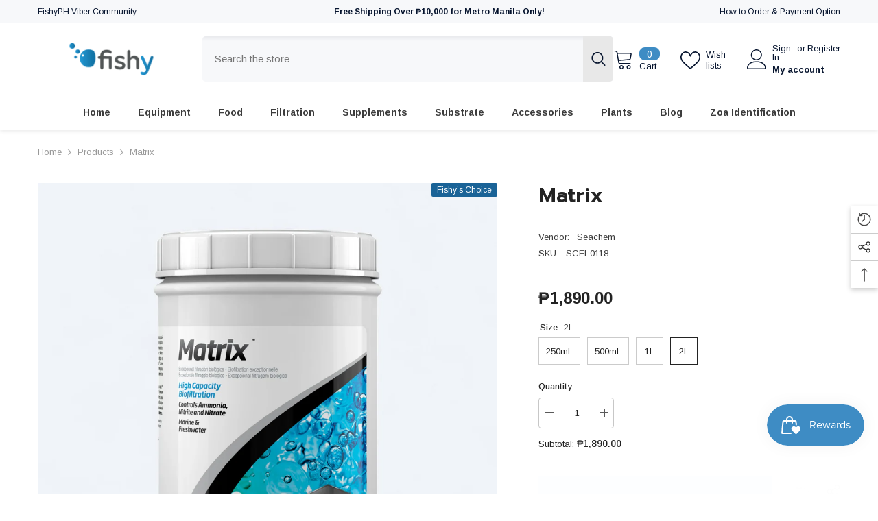

--- FILE ---
content_type: text/html; charset=utf-8
request_url: https://www.fishyph.com/products/matrix?variant=39354827178028&section_id=template--18350804697132__main
body_size: 16415
content:
<div id="shopify-section-template--18350804697132__main" class="shopify-section"><link href="//www.fishyph.com/cdn/shop/t/39/assets/component-product.css?v=9585141827054373111752045278" rel="stylesheet" type="text/css" media="all" />
<link href="//www.fishyph.com/cdn/shop/t/39/assets/component-price.css?v=27896432393429635521752045278" rel="stylesheet" type="text/css" media="all" />
<link href="//www.fishyph.com/cdn/shop/t/39/assets/component-badge.css?v=154429112009392702361752045277" rel="stylesheet" type="text/css" media="all" />
<link href="//www.fishyph.com/cdn/shop/t/39/assets/component-rte.css?v=63702617831065942891752045278" rel="stylesheet" type="text/css" media="all" />
<link href="//www.fishyph.com/cdn/shop/t/39/assets/component-share.css?v=143176046425114009521752045278" rel="stylesheet" type="text/css" media="all" />
<link href="//www.fishyph.com/cdn/shop/t/39/assets/component-tab.css?v=121047715804848131831752045279" rel="stylesheet" type="text/css" media="all" />
<link href="//www.fishyph.com/cdn/shop/t/39/assets/component-product-form.css?v=28872783860719307291752045278" rel="stylesheet" type="text/css" media="all" />
<link href="//www.fishyph.com/cdn/shop/t/39/assets/component-grid.css?v=33686972519045475131752045278" rel="stylesheet" type="text/css" media="all" />




    <style type="text/css">
    #ProductSection-template--18350804697132__main .productView-thumbnail .productView-thumbnail-link:after{
        padding-bottom: 148%;
    }

    #ProductSection-template--18350804697132__main .custom-cursor__inner .arrow:before,
    #ProductSection-template--18350804697132__main .custom-cursor__inner .arrow:after {
        background-color: #000000;
    }

    #ProductSection-template--18350804697132__main .tabs-contents .toggleLink,
    #ProductSection-template--18350804697132__main .tabs .tab .tab-title {
        font-size: 18px;
        font-weight: 600;
        text-transform: none;
        padding-top: 15px;
        padding-bottom: 15px;
    }

    

    

    @media (max-width: 1024px) {
        
    }

    @media (max-width: 550px) {
        #ProductSection-template--18350804697132__main .tabs-contents .toggleLink,
        #ProductSection-template--18350804697132__main .tabs .tab .tab-title {
            font-size: 16px;
        }
    }

    @media (max-width: 767px) {
        #ProductSection-template--18350804697132__main {
            padding-top: 0px;
            padding-bottom: 0px;
        }
        
        
        
    }

    @media (min-width: 1025px) {
        
    }

    @media (min-width: 768px) and (max-width: 1199px) {
        #ProductSection-template--18350804697132__main {
            padding-top: 0px;
            padding-bottom: 0px;
        }
    }

    @media (min-width: 1200px) {
        #ProductSection-template--18350804697132__main {
            padding-top: 0px;
            padding-bottom: 0px;
        }
    }
</style>
<script>
    window.product_inven_array_4990516166700 = {
        
            '33534406688812': '11',
        
            '33534406721580': '12',
        
            '33534406787116': '24',
        
            '39354827178028': '7',
        
    };

    window.selling_array_4990516166700 = {
        
            '33534406688812': 'deny',
        
            '33534406721580': 'deny',
        
            '33534406787116': 'deny',
        
            '39354827178028': 'deny',
        
    };

    window.subtotal = {
        show: true,
        style: 1,
        text: `Add to cart - [value]`
    };
  
    window.variant_image_group = 'false';
  
</script><link rel="stylesheet" href="//www.fishyph.com/cdn/shop/t/39/assets/component-fancybox.css?v=162524859697928915511752045277" media="print" onload="this.media='all'">
    <noscript><link href="//www.fishyph.com/cdn/shop/t/39/assets/component-fancybox.css?v=162524859697928915511752045277" rel="stylesheet" type="text/css" media="all" /></noscript><div class="vertical product-details product-default" data-section-id="template--18350804697132__main" data-section-type="product" id="ProductSection-template--18350804697132__main" data-has-combo="false" data-image-opo>
    <div class="productView-moreItem moreItem-breadcrumb "
            style="--spacing-top: 10px;
            --spacing-bottom: 20px;
            --spacing-top-mb: 0px;
            --spacing-bottom-mb: 0px;
            --breadcrumb-bg:rgba(0,0,0,0);
            --breadcrumb-mb-bg: #f6f6f6;
            "
        >
            
                <div class="breadcrumb-bg">
            
                <div class="container">
                    

<link href="//www.fishyph.com/cdn/shop/t/39/assets/component-breadcrumb.css?v=158896573748378790801752045277" rel="stylesheet" type="text/css" media="all" /><breadcrumb-component class="breadcrumb-container style--line_clamp_1 scroll-trigger animate--slide-in" data-collection-title="" data-collection-all="/collections/all">
        <nav class="breadcrumb breadcrumb-left" role="navigation" aria-label="breadcrumbs">
            <a class="link home-link" href="/">Home</a><span class="separate" aria-hidden="true"><svg xmlns="http://www.w3.org/2000/svg" viewBox="0 0 24 24"><path d="M 7.75 1.34375 L 6.25 2.65625 L 14.65625 12 L 6.25 21.34375 L 7.75 22.65625 L 16.75 12.65625 L 17.34375 12 L 16.75 11.34375 Z"></path></svg></span>
                <span>Matrix</span><span class="observe-element" style="width: 1px; height: 1px; background: transparent; display: inline-block; flex-shrink: 0;"></span>
        </nav>
    </breadcrumb-component>
    <script type="text/javascript">
        if (typeof breadcrumbComponentDeclare == 'undefined') {
            class BreadcrumbComponent extends HTMLElement {
                constructor() {
                    super();
                    this.firstPostCollection();
                    this.getCollection();
                }

                connectedCallback() {
                    this.firstLink = this.querySelector('.link.home-link')
                    this.lastLink = this.querySelector('.observe-element')
                    this.classList.add('initialized');
                    this.initObservers();
                }

                static createHandler(position = 'first', breadcrumb = null) {
                    const handler = (entries, observer) => {
                        entries.forEach(entry => {
                            if (breadcrumb == null) return observer.disconnect();
                            if (entry.isIntersecting ) {
                                breadcrumb.classList.add(`disable-${position}`);
                            } else {
                                breadcrumb.classList.remove(`disable-${position}`);
                            }
                        })
                    }
                    return handler;
                }

                initObservers() {
                    const scrollToFirstHandler = BreadcrumbComponent.createHandler('first', this);
                    const scrollToLastHandler = BreadcrumbComponent.createHandler('last', this);
                    
                    this.scrollToFirstObserver = new IntersectionObserver(scrollToFirstHandler, { threshold: 1 });
                    this.scrollToLastObserver = new IntersectionObserver(scrollToLastHandler, { threshold: 0.6 });

                    this.scrollToFirstObserver.observe(this.firstLink);
                    this.scrollToLastObserver.observe(this.lastLink);
                }

                firstPostCollection() {
                    if (!document.body.matches('.template-collection')) return;
                    this.postCollection(true);
                    this.checkCollection();
                }

                postCollection(showCollection) {
                    const title = this.dataset.collectionTitle ? this.dataset.collectionTitle : "Products";
                    let collection = {name: title, url: window.location.pathname, show: showCollection};
                    localStorage.setItem('_breadcrumb_collection', JSON.stringify(collection));
                }

                checkCollection() {
                    document.addEventListener("click", (event) => {
                        const target = event.target;
                        if (!target.matches('.card-link')) return;
                        target.closest('.shopify-section[id*="product-grid"]') == null ? this.postCollection(false) : this.postCollection(true);
                    });
                }

                getCollection() {
                    if (!document.body.matches('.template-product')) return;
                    const collection = JSON.parse(localStorage.getItem('_breadcrumb_collection'));
                    let checkCollection = document.referrer.indexOf('/collections/') !== -1 && (new URL(document.referrer)).pathname == collection.url && collection && collection.show ? true : false;
                    const breadcrumb = `<a class="breadcrumb-collection animate--text" href="${checkCollection ? collection.url : this.dataset.collectionAll}">${checkCollection ? collection.name : "Products"}</a><span class="separate animate--text" aria-hidden="true"><svg xmlns="http://www.w3.org/2000/svg" viewBox="0 0 24 24"><path d="M 7.75 1.34375 L 6.25 2.65625 L 14.65625 12 L 6.25 21.34375 L 7.75 22.65625 L 16.75 12.65625 L 17.34375 12 L 16.75 11.34375 Z"></path></svg></span>`;
                    this.querySelectorAll('.separate')[0]?.insertAdjacentHTML("afterend", breadcrumb);
                }
            }   

            window.addEventListener('load', () => {
                customElements.define('breadcrumb-component', BreadcrumbComponent);
            })

            var breadcrumbComponentDeclare = BreadcrumbComponent;
        }
    </script>
                </div>
            
                </div>
            
        </div>
    
    <div class="container productView-container">
        <div class="productView halo-productView layout-3 positionMainImage--left productView-sticky" data-product-handle="matrix"><div class="productView-top">
                    <div class="halo-productView-left productView-images clearfix scroll-trigger animate--fade-in" data-image-gallery><div class="cursor-wrapper handleMouseLeave">
                                <div class="custom-cursor custom-cursor__outer">
                                    <div class="custom-cursor custom-cursor__inner">
                                        <span class="arrow arrow-bar fadeIn"></span>
                                    </div>
                                </div>
                            </div><div class="productView-images-wrapper" data-video-popup>
                            <div class="productView-image-wrapper"><div class="productView-badge has-badge-js badge-right halo-productBadges halo-productBadges--right date-123138072 date1-1425 sale_badge_disable"
        data-text-sale-badge="Sale"
        
        data-new-badge-number="30"
    ><span class="badge custom-badge" aria-hidden="true">Fishy’s Choice</span></div><div class="productView-nav style-1 image-fit-unset" 
                                    data-image-gallery-main
                                    data-arrows-desk="false"
                                    data-arrows-mobi="false"
                                    data-counter-mobi="true"
                                    data-media-count="5"
                                ><div class="productView-image productView-image-adapt fit-unset" data-index="1">
                                                    <div class="productView-img-container product-single__media" data-media-id="33927614234668"
                                                        
                                                    >
                                                        <div 
                                                            class="media" 
                                                             
                                                             data-fancybox="images" href="//www.fishyph.com/cdn/shop/files/0116-Matrix-250_mL_1000x.jpg?v=1750224440" 
                                                        >
                                                            <img id="product-featured-image-33927614234668"
                                                                srcset="//www.fishyph.com/cdn/shop/files/0116-Matrix-250_mL_1000x.jpg?v=1750224440"
                                                                src="//www.fishyph.com/cdn/shop/files/0116-Matrix-250_mL_1000x.jpg?v=1750224440"
                                                                data-src="//www.fishyph.com/cdn/shop/files/0116-Matrix-250_mL_1000x.jpg?v=1750224440"
                                                                alt="Seachem Matrix 250mL | FishyPH"
                                                                sizes="(min-width: 2000px) 1500px, (min-width: 1200px) 1200px, (min-width: 768px) calc((100vw - 30px) / 2), calc(100vw - 20px)"
                                                                width="2048"
                                                                height="2048"
                                                                data-sizes="auto"
                                                                data-main-image
                                                                data-index="1"
                                                                data-cursor-image
                                                                
                                                            /></div>
                                                    </div>
                                                </div><div class="productView-image productView-image-adapt fit-unset" data-index="2">
                                                    <div class="productView-img-container product-single__media" data-media-id="33927614169132"
                                                        
                                                    >
                                                        <div 
                                                            class="media" 
                                                             
                                                             data-fancybox="images" href="//www.fishyph.com/cdn/shop/files/0113-Matrix-500_mL_1000x.jpg?v=1750224450" 
                                                        >
                                                            <img id="product-featured-image-33927614169132"
                                                                data-srcset="//www.fishyph.com/cdn/shop/files/0113-Matrix-500_mL_1000x.jpg?v=1750224450"
                                                                
                                                                data-src="//www.fishyph.com/cdn/shop/files/0113-Matrix-500_mL_1000x.jpg?v=1750224450"
                                                                alt="Seachem Matrix 500mL | FishyPH"
                                                                sizes="(min-width: 2000px) 1500px, (min-width: 1200px) 1200px, (min-width: 768px) calc((100vw - 30px) / 2), calc(100vw - 20px)"
                                                                width="2048"
                                                                height="2048"
                                                                data-sizes="auto"
                                                                data-main-image
                                                                data-index="2"
                                                                data-cursor-image
                                                                class="lazyload" loading="lazy"
                                                            /><span class="data-lazy-loading"></span></div>
                                                    </div>
                                                </div><div class="productView-image productView-image-adapt fit-unset" data-index="3">
                                                    <div class="productView-img-container product-single__media" data-media-id="33927614267436"
                                                        
                                                    >
                                                        <div 
                                                            class="media" 
                                                             
                                                             data-fancybox="images" href="//www.fishyph.com/cdn/shop/files/0117-Matrix-1_L_1000x.jpg?v=1750224459" 
                                                        >
                                                            <img id="product-featured-image-33927614267436"
                                                                data-srcset="//www.fishyph.com/cdn/shop/files/0117-Matrix-1_L_1000x.jpg?v=1750224459"
                                                                
                                                                data-src="//www.fishyph.com/cdn/shop/files/0117-Matrix-1_L_1000x.jpg?v=1750224459"
                                                                alt="Seachem Matrix 1L | FishyPH"
                                                                sizes="(min-width: 2000px) 1500px, (min-width: 1200px) 1200px, (min-width: 768px) calc((100vw - 30px) / 2), calc(100vw - 20px)"
                                                                width="2048"
                                                                height="2048"
                                                                data-sizes="auto"
                                                                data-main-image
                                                                data-index="3"
                                                                data-cursor-image
                                                                class="lazyload" loading="lazy"
                                                            /><span class="data-lazy-loading"></span></div>
                                                    </div>
                                                </div><div class="productView-image productView-image-adapt fit-unset" data-index="4">
                                                    <div class="productView-img-container product-single__media" data-media-id="33927614201900"
                                                        
                                                    >
                                                        <div 
                                                            class="media" 
                                                             
                                                             data-fancybox="images" href="//www.fishyph.com/cdn/shop/files/0118-Matrix-2_L_1000x.jpg?v=1750224467" 
                                                        >
                                                            <img id="product-featured-image-33927614201900"
                                                                data-srcset="//www.fishyph.com/cdn/shop/files/0118-Matrix-2_L_1000x.jpg?v=1750224467"
                                                                
                                                                data-src="//www.fishyph.com/cdn/shop/files/0118-Matrix-2_L_1000x.jpg?v=1750224467"
                                                                alt="Seachem Matrix 2L | FishyPH"
                                                                sizes="(min-width: 2000px) 1500px, (min-width: 1200px) 1200px, (min-width: 768px) calc((100vw - 30px) / 2), calc(100vw - 20px)"
                                                                width="2048"
                                                                height="2048"
                                                                data-sizes="auto"
                                                                data-main-image
                                                                data-index="4"
                                                                data-cursor-image
                                                                class="lazyload" loading="lazy"
                                                            /><span class="data-lazy-loading"></span></div>
                                                    </div>
                                                </div><div class="productView-image productView-image-adapt fit-unset" data-index="5">
                                                    <div class="productView-img-container product-single__media" data-media-id="28819889717292"
                                                        
                                                    >
                                                        <div 
                                                            class="media" 
                                                             
                                                             data-fancybox="images" href="//www.fishyph.com/cdn/shop/files/Matrix_cbdcf11d-72c4-4971-9f1b-e288cbc06a5a_1000x.jpg?v=1750224427" 
                                                        >
                                                            <img id="product-featured-image-28819889717292"
                                                                data-srcset="//www.fishyph.com/cdn/shop/files/Matrix_cbdcf11d-72c4-4971-9f1b-e288cbc06a5a_1000x.jpg?v=1750224427"
                                                                
                                                                data-src="//www.fishyph.com/cdn/shop/files/Matrix_cbdcf11d-72c4-4971-9f1b-e288cbc06a5a_1000x.jpg?v=1750224427"
                                                                alt="Seachem Matrix | FishyPH"
                                                                sizes="(min-width: 2000px) 1500px, (min-width: 1200px) 1200px, (min-width: 768px) calc((100vw - 30px) / 2), calc(100vw - 20px)"
                                                                width="600"
                                                                height="600"
                                                                data-sizes="auto"
                                                                data-main-image
                                                                data-index="5"
                                                                data-cursor-image
                                                                class="lazyload" loading="lazy"
                                                            /><span class="data-lazy-loading"></span></div>
                                                    </div>
                                                </div></div><div class="productView-videoPopup"></div><div class="productView-iconZoom">
                                        <svg  class="icon icon-zoom-1" xmlns="http://www.w3.org/2000/svg" aria-hidden="true" focusable="false" role="presentation" viewBox="0 0 448 512"><path d="M416 176V86.63L246.6 256L416 425.4V336c0-8.844 7.156-16 16-16s16 7.156 16 16v128c0 8.844-7.156 16-16 16h-128c-8.844 0-16-7.156-16-16s7.156-16 16-16h89.38L224 278.6L54.63 448H144C152.8 448 160 455.2 160 464S152.8 480 144 480h-128C7.156 480 0 472.8 0 464v-128C0 327.2 7.156 320 16 320S32 327.2 32 336v89.38L201.4 256L32 86.63V176C32 184.8 24.84 192 16 192S0 184.8 0 176v-128C0 39.16 7.156 32 16 32h128C152.8 32 160 39.16 160 48S152.8 64 144 64H54.63L224 233.4L393.4 64H304C295.2 64 288 56.84 288 48S295.2 32 304 32h128C440.8 32 448 39.16 448 48v128C448 184.8 440.8 192 432 192S416 184.8 416 176z"></path></svg>
                                    </div></div><div class="productView-thumbnail-wrapper">
                                    <div class="productView-for clearfix" data-max-thumbnail-to-show="3"><div class="productView-thumbnail" data-media-id="template--18350804697132__main-33927614234668">
                                                        <div class="productView-thumbnail-link" data-image="//www.fishyph.com/cdn/shop/files/0116-Matrix-250_mL_large.jpg?v=1750224440">
                                                            <img srcset="//www.fishyph.com/cdn/shop/files/0116-Matrix-250_mL_medium.jpg?v=1750224440" src="//www.fishyph.com/cdn/shop/files/0116-Matrix-250_mL_medium.jpg?v=1750224440" alt="Seachem Matrix 250mL | FishyPH"  /></div>
                                                    </div><div class="productView-thumbnail" data-media-id="template--18350804697132__main-33927614169132">
                                                        <div class="productView-thumbnail-link" data-image="//www.fishyph.com/cdn/shop/files/0113-Matrix-500_mL_large.jpg?v=1750224450">
                                                            <img srcset="//www.fishyph.com/cdn/shop/files/0113-Matrix-500_mL_medium.jpg?v=1750224450" src="//www.fishyph.com/cdn/shop/files/0113-Matrix-500_mL_medium.jpg?v=1750224450" alt="Seachem Matrix 500mL | FishyPH"  /></div>
                                                    </div><div class="productView-thumbnail" data-media-id="template--18350804697132__main-33927614267436">
                                                        <div class="productView-thumbnail-link" data-image="//www.fishyph.com/cdn/shop/files/0117-Matrix-1_L_large.jpg?v=1750224459">
                                                            <img srcset="//www.fishyph.com/cdn/shop/files/0117-Matrix-1_L_medium.jpg?v=1750224459" src="//www.fishyph.com/cdn/shop/files/0117-Matrix-1_L_medium.jpg?v=1750224459" alt="Seachem Matrix 1L | FishyPH"  /></div>
                                                    </div><div class="productView-thumbnail" data-media-id="template--18350804697132__main-33927614201900">
                                                        <div class="productView-thumbnail-link" data-image="//www.fishyph.com/cdn/shop/files/0118-Matrix-2_L_large.jpg?v=1750224467">
                                                            <img srcset="//www.fishyph.com/cdn/shop/files/0118-Matrix-2_L_medium.jpg?v=1750224467" src="//www.fishyph.com/cdn/shop/files/0118-Matrix-2_L_medium.jpg?v=1750224467" alt="Seachem Matrix 2L | FishyPH"  /></div>
                                                    </div><div class="productView-thumbnail" data-media-id="template--18350804697132__main-28819889717292">
                                                        <div class="productView-thumbnail-link" data-image="//www.fishyph.com/cdn/shop/files/Matrix_cbdcf11d-72c4-4971-9f1b-e288cbc06a5a_large.jpg?v=1750224427">
                                                            <img data-srcset="//www.fishyph.com/cdn/shop/files/Matrix_cbdcf11d-72c4-4971-9f1b-e288cbc06a5a_medium.jpg?v=1750224427"  alt="Seachem Matrix | FishyPH" class="lazyload" loading="lazy" /><span class="data-lazy-loading"></span></div>
                                                    </div></div>
                                </div></div>
                    </div>
                    <div class="halo-productView-right productView-details clearfix">
                        <div class="productView-product clearfix"><div class="productView-moreItem scroll-trigger animate--slide-in"
                                            style="--spacing-top: 0px;
                                            --spacing-bottom: 10px"
                                        >
                                            <h1 class="productView-title" style="--color-title: #232323;--fontsize-text: 30px;--fontsize-mb-text: 22px;"><span>Matrix</span></h1>
                                        </div><div id="shopify-block-AZ0ZiUUFwY1VHK1pLY__loox_reviews_loox_rating_MPcz4t" class="shopify-block shopify-app-block">

  <a >
    <div class="loox-rating loox-widget"
       data-content-size="16" 
      
      
       data-show-empty-stars="true" 
       data-floating-product-reviews-enabled="true" 

      

      data-loox-block-id="AZ0ZiUUFwY1VHK1pLY__loox_reviews_loox_rating_MPcz4t"
      
      

       
       data-color-text="" 

       
       data-color-star="" 

      
          data-id="4990516166700"
          data-rating="5.0"
          data-raters="2"
      
      data-testid="loox-rating-widget"
    ></div>
  </a>



</div><div class="productView-moreItem scroll-trigger animate--slide-in"
                                                style="--spacing-top: 0px;
                                                --spacing-bottom: 18px"
                                            >
                                                <div class="productView-info has-border-top has-border-bottom" style="--color-border: #e6e6e6"><div class="productView-info-item">
            <span class="productView-info-name">
                Vendor:
            </span>
            <span class="productView-info-value"><a href="/collections/vendors?q=Seachem" title="Seachem">Seachem</a></span>
        </div><div class="productView-info-item" data-sku >
            <span class="productView-info-name">
                SKU:
            </span>
            <span class="productView-info-value">SCFI-0118</span>
        </div></div>
                                            </div>
                                        <div class="productView-moreItem scroll-trigger animate--slide-in"
                                            style="--spacing-top: 0px;
                                            --spacing-bottom: 17px;
                                            --fontsize-text: 24px"
                                        >
                                            
                                                <div class="productView-price no-js-hidden clearfix" id="product-price-4990516166700"><div class="price price--medium">
    <dl><div class="price__regular"><dd class="price__last"><span class="price-item price-item--regular">₱1,890.00</span></dd>
        </div>
        <div class="price__sale"><dd class="price__compare" data-compare=""><s class="price-item price-item--regular"></s></dd><dd class="price__last price_percent" data-last="189000"><span class="price-item price-item--sale">₱1,890.00</span></dd><dd class="price__label_sale price__label_percent"><span class="label_sale label_sale_percent">(-0%)</span>
            </dd></div>
        <small class="unit-price caption hidden">
            <dt class="visually-hidden">Unit price</dt>
            <dd class="price__last"><span></span><span aria-hidden="true">/</span><span class="visually-hidden">&nbsp;per&nbsp;</span><span></span></dd>
        </small>
    </dl>
</div>
</div>
                                        </div>
                                            <div class="productView-moreItem productView-moreItem-product-variant scroll-trigger animate--slide-in"
                                                style="--spacing-top: 0px;
                                                --spacing-bottom: 0px"
                                            ><div class="productView-options" style="--color-border: #e6e6e6" data-lang="en" data-default-lang="ph"><div class="productView-variants halo-productOptions" id="product-option-4990516166700"  data-type="button"><variant-radios class="no-js-hidden product-option has-default" data-product="4990516166700" data-section="template--18350804697132__main" data-url="/products/matrix"><fieldset class="js product-form__input clearfix" data-product-attribute="set-rectangle" data-option-index="0">
                            <legend class="form__label">
                                Size:
                                <span data-header-option>
                                    2L
                                </span>
                            </legend><input class="product-form__radio" type="radio" id="option-4990516166700-Size-0"
                                        name="Size"
                                        value="250mL"
                                        
                                        
                                        data-variant-id="33534406688812"
                                    ><label class="product-form__label available" for="option-4990516166700-Size-0" data-variant-id="33534406688812">
                                            <span class="text">250mL</span>
                                        </label><input class="product-form__radio" type="radio" id="option-4990516166700-Size-1"
                                        name="Size"
                                        value="500mL"
                                        
                                        
                                        data-variant-id="33534406721580"
                                    ><label class="product-form__label available" for="option-4990516166700-Size-1" data-variant-id="33534406721580">
                                            <span class="text">500mL</span>
                                        </label><input class="product-form__radio" type="radio" id="option-4990516166700-Size-2"
                                        name="Size"
                                        value="1L"
                                        
                                        
                                        data-variant-id="33534406787116"
                                    ><label class="product-form__label available" for="option-4990516166700-Size-2" data-variant-id="33534406787116">
                                            <span class="text">1L</span>
                                        </label><input class="product-form__radio" type="radio" id="option-4990516166700-Size-3"
                                        name="Size"
                                        value="2L"
                                        checked
                                        
                                        data-variant-id="39354827178028"
                                    ><label class="product-form__label available" for="option-4990516166700-Size-3" data-variant-id="39354827178028">
                                            <span class="text">2L</span>
                                        </label></fieldset><script type="application/json">
                        [{"id":33534406688812,"title":"250mL","option1":"250mL","option2":null,"option3":null,"sku":"SCFI-0116","requires_shipping":true,"taxable":true,"featured_image":{"id":42355351650348,"product_id":4990516166700,"position":1,"created_at":"2025-06-18T13:26:59+08:00","updated_at":"2025-06-18T13:27:20+08:00","alt":"Seachem Matrix 250mL | FishyPH","width":2048,"height":2048,"src":"\/\/www.fishyph.com\/cdn\/shop\/files\/0116-Matrix-250_mL.jpg?v=1750224440","variant_ids":[33534406688812]},"available":true,"name":"Matrix - 250mL","public_title":"250mL","options":["250mL"],"price":42000,"weight":270,"compare_at_price":null,"inventory_management":"shopify","barcode":"000116011600","featured_media":{"alt":"Seachem Matrix 250mL | FishyPH","id":33927614234668,"position":1,"preview_image":{"aspect_ratio":1.0,"height":2048,"width":2048,"src":"\/\/www.fishyph.com\/cdn\/shop\/files\/0116-Matrix-250_mL.jpg?v=1750224440"}},"requires_selling_plan":false,"selling_plan_allocations":[]},{"id":33534406721580,"title":"500mL","option1":"500mL","option2":null,"option3":null,"sku":"SCFI-0113","requires_shipping":true,"taxable":true,"featured_image":{"id":42355351552044,"product_id":4990516166700,"position":2,"created_at":"2025-06-18T13:26:59+08:00","updated_at":"2025-06-18T13:27:30+08:00","alt":"Seachem Matrix 500mL | FishyPH","width":2048,"height":2048,"src":"\/\/www.fishyph.com\/cdn\/shop\/files\/0113-Matrix-500_mL.jpg?v=1750224450","variant_ids":[33534406721580]},"available":true,"name":"Matrix - 500mL","public_title":"500mL","options":["500mL"],"price":52500,"weight":520,"compare_at_price":null,"inventory_management":"shopify","barcode":"000116011303","featured_media":{"alt":"Seachem Matrix 500mL | FishyPH","id":33927614169132,"position":2,"preview_image":{"aspect_ratio":1.0,"height":2048,"width":2048,"src":"\/\/www.fishyph.com\/cdn\/shop\/files\/0113-Matrix-500_mL.jpg?v=1750224450"}},"requires_selling_plan":false,"selling_plan_allocations":[]},{"id":33534406787116,"title":"1L","option1":"1L","option2":null,"option3":null,"sku":"SCFI-0117","requires_shipping":true,"taxable":true,"featured_image":{"id":42355351617580,"product_id":4990516166700,"position":3,"created_at":"2025-06-18T13:26:59+08:00","updated_at":"2025-06-18T13:27:39+08:00","alt":"Seachem Matrix 1L | FishyPH","width":2048,"height":2048,"src":"\/\/www.fishyph.com\/cdn\/shop\/files\/0117-Matrix-1_L.jpg?v=1750224459","variant_ids":[33534406787116]},"available":true,"name":"Matrix - 1L","public_title":"1L","options":["1L"],"price":99800,"weight":1000,"compare_at_price":null,"inventory_management":"shopify","barcode":"000116011709","featured_media":{"alt":"Seachem Matrix 1L | FishyPH","id":33927614267436,"position":3,"preview_image":{"aspect_ratio":1.0,"height":2048,"width":2048,"src":"\/\/www.fishyph.com\/cdn\/shop\/files\/0117-Matrix-1_L.jpg?v=1750224459"}},"requires_selling_plan":false,"selling_plan_allocations":[]},{"id":39354827178028,"title":"2L","option1":"2L","option2":null,"option3":null,"sku":"SCFI-0118","requires_shipping":true,"taxable":true,"featured_image":{"id":42355351584812,"product_id":4990516166700,"position":4,"created_at":"2025-06-18T13:26:59+08:00","updated_at":"2025-06-18T13:27:47+08:00","alt":"Seachem Matrix 2L | FishyPH","width":2048,"height":2048,"src":"\/\/www.fishyph.com\/cdn\/shop\/files\/0118-Matrix-2_L.jpg?v=1750224467","variant_ids":[39354827178028]},"available":true,"name":"Matrix - 2L","public_title":"2L","options":["2L"],"price":189000,"weight":2000,"compare_at_price":null,"inventory_management":"shopify","barcode":"000116011808","featured_media":{"alt":"Seachem Matrix 2L | FishyPH","id":33927614201900,"position":4,"preview_image":{"aspect_ratio":1.0,"height":2048,"width":2048,"src":"\/\/www.fishyph.com\/cdn\/shop\/files\/0118-Matrix-2_L.jpg?v=1750224467"}},"requires_selling_plan":false,"selling_plan_allocations":[]}]
                    </script>
                </variant-radios></div>
        <noscript>
            <div class="product-form__input">
                <label class="form__label" for="Variants-template--18350804697132__main">
                    Product variants
                </label>
                <div class="select">
                <select name="id" id="Variants-template--18350804697132__main" class="select__select" form="product-form"><option
                            
                            
                            value="33534406688812"
                        >
                            250mL
                            - ₱420.00
                        </option><option
                            
                            
                            value="33534406721580"
                        >
                            500mL
                            - ₱525.00
                        </option><option
                            
                            
                            value="33534406787116"
                        >
                            1L
                            - ₱998.00
                        </option><option
                            selected="selected"
                            
                            value="39354827178028"
                        >
                            2L
                            - ₱1,890.00
                        </option></select>
            </div>
          </div>
        </noscript></div>
                                            </div>
                                        <div class="productView-moreItem scroll-trigger animate--slide-in"
                                                    style="--spacing-top: 0px;
                                                    --spacing-bottom: 15px"
                                                ><div class="quantity_selector">
                                                            <quantity-input class="productView-quantity quantity__group quantity__group--2 quantity__style--1 clearfix">
	    <label class="form-label quantity__label" for="quantity-4990516166700-2">
	        Quantity:
	    </label>
	    <div class="quantity__container">
		    <button type="button" name="minus" class="minus btn-quantity">
		    	<span class="visually-hidden">Decrease quantity for Matrix</span>
		    </button>
		    <input class="form-input quantity__input" type="number" name="quantity" min="1" value="1" inputmode="numeric" pattern="[0-9]*" id="quantity-4990516166700-2" data-product="4990516166700" data-price="189000">
		    <button type="button" name="plus" class="plus btn-quantity">
		    	<span class="visually-hidden">Increase quantity for Matrix</span>
		    </button>
	    </div>
	</quantity-input>
                                                        </div><div class="productView-subtotal">
                                                            <span class="text">Subtotal: </span>
                                                            <span class="money-subtotal">₱1,890.00</span>
                                                        </div></div>
                                            <div class="productView-moreItem"
                                                style="--spacing-top: 0px;
                                                --spacing-bottom: 15px"
                                            >
                                                <div class="productView-buttons"><form method="post" action="/cart/add" id="product-form-installment-4990516166700" accept-charset="UTF-8" class="installment caption-large" enctype="multipart/form-data"><input type="hidden" name="form_type" value="product" /><input type="hidden" name="utf8" value="✓" /><input type="hidden" name="id" value="39354827178028">
        <input type="hidden" name="product-id" value="4990516166700" /><input type="hidden" name="section-id" value="template--18350804697132__main" /></form><product-form class="productView-form product-form"><form method="post" action="/cart/add" id="product-form-4990516166700" accept-charset="UTF-8" class="form" enctype="multipart/form-data" novalidate="novalidate" data-type="add-to-cart-form"><input type="hidden" name="form_type" value="product" /><input type="hidden" name="utf8" value="✓" /><div class="productView-group"><div class="pvGroup-row">
                  <quantity-input class="productView-quantity quantity__group quantity__group--1 quantity__style--1 clearfix hidden">
	    <label class="form-label quantity__label" for="quantity-4990516166700">
	        Quantity:
	    </label>
	    <div class="quantity__container">
		    <button type="button" name="minus" class="minus btn-quantity">
		    	<span class="visually-hidden">Decrease quantity for Matrix</span>
		    </button>
		    <input class="form-input quantity__input" type="number" name="quantity" min="1" value="1" inputmode="numeric" pattern="[0-9]*" id="quantity-4990516166700" data-product="4990516166700" data-price="189000">
		    <button type="button" name="plus" class="plus btn-quantity">
		    	<span class="visually-hidden">Increase quantity for Matrix</span>
		    </button>
	    </div>
	</quantity-input><div class="productView-groupTop">
                        <div class="productView-action scroll-trigger animate--slide-in" style="--atc-color: #ffffff;--atc-bg-color: #3e8cc4;--atc-border-color: #3e8cc4;--atc-color-hover: #ffffff;--atc-bg-color-hover: #3e8cc4;--atc-border-color-hover: #3e8cc4">
                            
                            <input type="hidden" name="id" value="39354827178028">
                            <div class="product-form__buttons"><button type="submit" name="add" data-btn-addToCart data-inventory-quantity="7" data-available="false" class="product-form__submit button button--primary an-horizontal-shaking button-text-change button-not-animation" id="product-add-to-cart">Buy Now</button></div>
                        </div><div class="productView-wishlist clearfix scroll-trigger animate--slide-in">
                                <a role="link" aria-disabled="true" data-wishlist data-wishlist-handle="matrix" data-product-id="4990516166700"><span class="visually-hidden">Add to wishlist</span><svg xmlns="http://www.w3.org/2000/svg" viewBox="0 0 32 32" aria-hidden="true" focusable="false" role="presentation" class="icon icon-wishlist"><path d="M 9.5 5 C 5.363281 5 2 8.402344 2 12.5 C 2 13.929688 2.648438 15.167969 3.25 16.0625 C 3.851563 16.957031 4.46875 17.53125 4.46875 17.53125 L 15.28125 28.375 L 16 29.09375 L 16.71875 28.375 L 27.53125 17.53125 C 27.53125 17.53125 30 15.355469 30 12.5 C 30 8.402344 26.636719 5 22.5 5 C 19.066406 5 16.855469 7.066406 16 7.9375 C 15.144531 7.066406 12.933594 5 9.5 5 Z M 9.5 7 C 12.488281 7 15.25 9.90625 15.25 9.90625 L 16 10.75 L 16.75 9.90625 C 16.75 9.90625 19.511719 7 22.5 7 C 25.542969 7 28 9.496094 28 12.5 C 28 14.042969 26.125 16.125 26.125 16.125 L 16 26.25 L 5.875 16.125 C 5.875 16.125 5.390625 15.660156 4.90625 14.9375 C 4.421875 14.214844 4 13.273438 4 12.5 C 4 9.496094 6.457031 7 9.5 7 Z"/></svg></a>
                            </div><share-button class="share-button halo-socialShare productView-share style-2"><div class="share-content scroll-trigger animate--fade-in">
            <button class="share-button__button button"><svg class="icon" viewBox="0 0 227.216 227.216"><path d="M175.897,141.476c-13.249,0-25.11,6.044-32.98,15.518l-51.194-29.066c1.592-4.48,2.467-9.297,2.467-14.317c0-5.019-0.875-9.836-2.467-14.316l51.19-29.073c7.869,9.477,19.732,15.523,32.982,15.523c23.634,0,42.862-19.235,42.862-42.879C218.759,19.229,199.531,0,175.897,0C152.26,0,133.03,19.229,133.03,42.865c0,5.02,0.874,9.838,2.467,14.319L84.304,86.258c-7.869-9.472-19.729-15.514-32.975-15.514c-23.64,0-42.873,19.229-42.873,42.866c0,23.636,19.233,42.865,42.873,42.865c13.246,0,25.105-6.042,32.974-15.513l51.194,29.067c-1.593,4.481-2.468,9.3-2.468,14.321c0,23.636,19.23,42.865,42.867,42.865c23.634,0,42.862-19.23,42.862-42.865C218.759,160.71,199.531,141.476,175.897,141.476z M175.897,15c15.363,0,27.862,12.5,27.862,27.865c0,15.373-12.499,27.879-27.862,27.879c-15.366,0-27.867-12.506-27.867-27.879C148.03,27.5,160.531,15,175.897,15z M51.33,141.476c-15.369,0-27.873-12.501-27.873-27.865c0-15.366,12.504-27.866,27.873-27.866c15.363,0,27.861,12.5,27.861,27.866C79.191,128.975,66.692,141.476,51.33,141.476z M175.897,212.216c-15.366,0-27.867-12.501-27.867-27.865c0-15.37,12.501-27.875,27.867-27.875c15.363,0,27.862,12.505,27.862,27.875C203.759,199.715,191.26,212.216,175.897,212.216z"></path></svg> <span>Share</span></button>
            <div class="share-button__fallback">
                <div class="share-header">
                    <h2 class="share-title"><span>Share</span></h2>
                    <button type="button" class="share-button__close" aria-label="Close"><svg xmlns="http://www.w3.org/2000/svg" viewBox="0 0 48 48" ><path d="M 38.982422 6.9707031 A 2.0002 2.0002 0 0 0 37.585938 7.5859375 L 24 21.171875 L 10.414062 7.5859375 A 2.0002 2.0002 0 0 0 8.9785156 6.9804688 A 2.0002 2.0002 0 0 0 7.5859375 10.414062 L 21.171875 24 L 7.5859375 37.585938 A 2.0002 2.0002 0 1 0 10.414062 40.414062 L 24 26.828125 L 37.585938 40.414062 A 2.0002 2.0002 0 1 0 40.414062 37.585938 L 26.828125 24 L 40.414062 10.414062 A 2.0002 2.0002 0 0 0 38.982422 6.9707031 z"/></svg><span>Close</span></button>
                </div>
                <div class="wrapper-content">
                    <label class="form-label">Copy link</label>
                    <div class="share-group">
                        <div class="form-field">
                            <input type="text" class="field__input" id="url" value="https://www.fishyph.com/products/matrix" placeholder="Link" data-url="https://www.fishyph.com/products/matrix" onclick="this.select();" readonly>
                            <label class="field__label hiddenLabels" for="url">Link</label>
                        </div>
                        <button class="button button--primary button-copy"><svg class="icon icon-clipboard" width="11" height="13" fill="none" xmlns="http://www.w3.org/2000/svg" aria-hidden="true" focusable="false"><path fill-rule="evenodd" clip-rule="evenodd" d="M2 1a1 1 0 011-1h7a1 1 0 011 1v9a1 1 0 01-1 1V1H2zM1 2a1 1 0 00-1 1v9a1 1 0 001 1h7a1 1 0 001-1V3a1 1 0 00-1-1H1zm0 10V3h7v9H1z" fill="currentColor"/></svg>
 Copy link</button>
                    </div>
                    <span id="ShareMessage-4990516166700" class="share-button__message hidden" role="status" aria-hidden="true">Link copied to clipboard!</span><div class="share_toolbox clearfix"><label class="form-label">Share</label> <ul class="social-share"><li class="social-share__item"><a class="facebook" href="https://www.facebook.com/sharer/sharer.php?u=https://www.fishyph.com/products/matrix" title='Facebook' data-no-instant rel="noopener noreferrer nofollow" target="_blank"><svg aria-hidden="true" focusable="false" role="presentation" xmlns="http://www.w3.org/2000/svg" viewBox="0 0 320 512" class="icon icon-facebook"><path d="M279.14 288l14.22-92.66h-88.91v-60.13c0-25.35 12.42-50.06 52.24-50.06h40.42V6.26S260.43 0 225.36 0c-73.22 0-121.08 44.38-121.08 124.72v70.62H22.89V288h81.39v224h100.17V288z"></path></svg></a></li><li class="social-share__item"><a class="twitter" href="http://twitter.com/share?text=Matrix&amp;url=https://www.fishyph.com/products/matrix" title='Twitter' data-no-instant rel="noopener noreferrer nofollow" target="_blank"><svg aria-hidden="true" focusable="false" role="presentation" class="icon icon-twitter" viewBox="0 0 35 35">
<path d="M20.3306 15.2794L31.4059 3H28.7809L19.1669 13.6616L11.4844 3H2.625L14.2406 19.124L2.625 32H5.25L15.4044 20.7397L23.5178 32H32.3772L20.3306 15.2794ZM16.7366 19.2649L15.5597 17.6595L6.195 4.885H10.2266L17.7822 15.1945L18.9591 16.7999L28.7831 30.202H24.7516L16.7366 19.2649Z"></path>
</svg>
</a></li><li class="social-share__item"><a class="telegram" href="https://telegram.me/share/url?url=https://www.fishyph.com/products/matrix" title='Telegram' data-no-instant rel="nofollow" target="_blank"><svg class="icon icon-telegram" role="presentation" viewBox="0 0 496 512"><path d="M248,8C111.033,8,0,119.033,0,256S111.033,504,248,504,496,392.967,496,256,384.967,8,248,8ZM362.952,176.66c-3.732,39.215-19.881,134.378-28.1,178.3-3.476,18.584-10.322,24.816-16.948,25.425-14.4,1.326-25.338-9.517-39.287-18.661-21.827-14.308-34.158-23.215-55.346-37.177-24.485-16.135-8.612-25,5.342-39.5,3.652-3.793,67.107-61.51,68.335-66.746.153-.655.3-3.1-1.154-4.384s-3.59-.849-5.135-.5q-3.283.746-104.608,69.142-14.845,10.194-26.894,9.934c-8.855-.191-25.888-5.006-38.551-9.123-15.531-5.048-27.875-7.717-26.8-16.291q.84-6.7,18.45-13.7,108.446-47.248,144.628-62.3c68.872-28.647,83.183-33.623,92.511-33.789,2.052-.034,6.639.474,9.61,2.885a10.452,10.452,0,0,1,3.53,6.716A43.765,43.765,0,0,1,362.952,176.66Z"></path></svg></a></li><li class="social-share__item"><a class="email" href="mailto:?subject=Matrix&amp;body=https://www.fishyph.com/products/matrix" title='Email' data-no-instant rel="noopener noreferrer nofollow" target="_blank"><svg xmlns="http://www.w3.org/2000/svg" viewBox="0 0 24 24" aria-hidden="true" focusable="false" role="presentation" class="icon icon-mail"><path d="M 1 3 L 1 5 L 1 18 L 3 18 L 3 5 L 19 5 L 19 3 L 3 3 L 1 3 z M 5 7 L 5 7.1777344 L 14 12.875 L 23 7.125 L 23 7 L 5 7 z M 23 9.2832031 L 14 15 L 5 9.4160156 L 5 21 L 14 21 L 14 17 L 17 17 L 17 14 L 23 14 L 23 9.2832031 z M 19 16 L 19 19 L 16 19 L 16 21 L 19 21 L 19 24 L 21 24 L 21 21 L 24 21 L 24 19 L 21 19 L 21 16 L 19 16 z"/></svg></a></li></ul></div></div>
            </div>
        </div></share-button><script src="//www.fishyph.com/cdn/shop/t/39/assets/share.js?v=57884084875034138561752045280" defer="defer"></script></div>
                </div></div><input type="hidden" name="product-id" value="4990516166700" /><input type="hidden" name="section-id" value="template--18350804697132__main" /></form></product-form><div class="productView-notifyMe  halo-notifyMe scroll-trigger animate--slide-in" style="display: none;">
            <form method="post" action="/contact#ContactForm-notifyMe-product-productView-notify-form-4990516166700" id="ContactForm-notifyMe-product-productView-notify-form-4990516166700" accept-charset="UTF-8" class="notifyMe-form contact-form"><input type="hidden" name="form_type" value="contact" /><input type="hidden" name="utf8" value="✓" /><input type="hidden" name="contact[Form]" value="Notify me"/>
    <input type="hidden" class="halo-notify-product-site" name="contact[Shop name]" value="FishyPH"/>
    <input type="hidden" class="halo-notify-product-site-url" name="contact[Link]" value="https://www.fishyph.com"/>
    <input type="hidden" class="halo-notify-product-title" name="contact[Product title]" value="Matrix" />
    <input type="hidden" class="halo-notify-product-link" name="contact[Product URL]" value="https://www.fishyph.com/products/matrix"/>
    <input type="hidden" class="halo-notify-product-variant" name="contact[Product variant]" value="2L"/>

    <div class="form-field">
        <label class="form-label" for="halo-notify-email4990516166700">Leave your email and we will notify as soon as the product/variant is back in stock</label>
        <input class="form-input form-input-placeholder" type="email" name="contact[email]" required id="halo-notify-email4990516166700" placeholder="Insert your email">
        <button type="submit" class="button button-1" id="halo-btn-notify4990516166700" data-button-message="notifyMe">Subscribe</button>
    </div></form><div class="notifyMe-text"></div>
        </div></div>
                                            </div>
                                        <div class="productView-moreItem scroll-trigger animate--slide-in"
                                            style="--spacing-top: 0px;
                                            --spacing-bottom: 22px"
                                        >
                                            <div class="productView-ViewingProduct" data-customer-view="4, 6, 3, 7, 2, 1, 8, 9, 12, 10, 4, 7, 9, 3, 2, 1, 18" data-customer-view-time="20">
    <svg class="icon" id="icon-eye" viewBox="0 0 511.626 511.626"><g><path d="M505.918,236.117c-26.651-43.587-62.485-78.609-107.497-105.065c-45.015-26.457-92.549-39.687-142.608-39.687 c-50.059,0-97.595,13.225-142.61,39.687C68.187,157.508,32.355,192.53,5.708,236.117C1.903,242.778,0,249.345,0,255.818 c0,6.473,1.903,13.04,5.708,19.699c26.647,43.589,62.479,78.614,107.495,105.064c45.015,26.46,92.551,39.68,142.61,39.68 c50.06,0,97.594-13.176,142.608-39.536c45.012-26.361,80.852-61.432,107.497-105.208c3.806-6.659,5.708-13.223,5.708-19.699 C511.626,249.345,509.724,242.778,505.918,236.117z M194.568,158.03c17.034-17.034,37.447-25.554,61.242-25.554 c3.805,0,7.043,1.336,9.709,3.999c2.662,2.664,4,5.901,4,9.707c0,3.809-1.338,7.044-3.994,9.704 c-2.662,2.667-5.902,3.999-9.708,3.999c-16.368,0-30.362,5.808-41.971,17.416c-11.613,11.615-17.416,25.603-17.416,41.971 c0,3.811-1.336,7.044-3.999,9.71c-2.667,2.668-5.901,3.999-9.707,3.999c-3.809,0-7.044-1.334-9.71-3.999 c-2.667-2.666-3.999-5.903-3.999-9.71C169.015,195.482,177.535,175.065,194.568,158.03z M379.867,349.04 c-38.164,23.12-79.514,34.687-124.054,34.687c-44.539,0-85.889-11.56-124.051-34.687s-69.901-54.2-95.215-93.222 c28.931-44.921,65.19-78.518,108.777-100.783c-11.61,19.792-17.417,41.207-17.417,64.236c0,35.216,12.517,65.329,37.544,90.362 s55.151,37.544,90.362,37.544c35.214,0,65.329-12.518,90.362-37.544s37.545-55.146,37.545-90.362 c0-23.029-5.808-44.447-17.419-64.236c43.585,22.265,79.846,55.865,108.776,100.783C449.767,294.84,418.031,325.913,379.867,349.04 z" /> </g></svg>
    <span class="text">10 customers are viewing this product</span>
</div>
                                        </div><div class="productView-moreItem scroll-trigger animate--slide-in"
                                            style="--spacing-top: 0px;
                                            --spacing-bottom: 27px"
                                        ><div class="productView-pickUp">
    <link href="//www.fishyph.com/cdn/shop/t/39/assets/component-pickup-availability.css?v=46254233680356069721752045278" rel="stylesheet" type="text/css" media="all" /><pickup-availability class="product__pickup-availabilities no-js-hidden"
        
        data-base-url="https://www.fishyph.com/"
        data-variant-id="39354827178028"
        data-has-only-default-variant="false"
    >
        <template>
            <pickup-availability-preview class="pickup-availability-preview">
                <svg fill="none" aria-hidden="true" focusable="false" role="presentation" class="icon icon-unavailable" fill="none" viewBox="0 0 20 20"><path d="M13.94 3.94L10 7.878l-3.94-3.94A1.499 1.499 0 103.94 6.06L7.88 10l-3.94 3.94a1.499 1.499 0 102.12 2.12L10 12.12l3.94 3.94a1.497 1.497 0 002.12 0 1.499 1.499 0 000-2.12L12.122 10l3.94-3.94a1.499 1.499 0 10-2.121-2.12z"/></svg>

                <div class="pickup-availability-info">
                    <p class="caption-large">
                        Couldn&#39;t load pickup availability
                    </p>
                    <button class="pickup-availability-button button button--primary">
                        Refresh
                    </button>
                </div>
            </pickup-availability-preview>
        </template>
    </pickup-availability>
</div>
<script src="//www.fishyph.com/cdn/shop/t/39/assets/pickup-availability.js?v=161417872823821455971752045279" defer="defer"></script></div><div class="productView-moreItem scroll-trigger animate--slide-in"
                                                style="--spacing-top: 0px;
                                                --spacing-bottom: 0px"
                                            >
                                                <div class="productView-securityImage"><ul class="list-unstyled clearfix"></ul></div>
                                            </div><div class="productView-moreItem scroll-trigger animate--slide-in"
                                            style="--spacing-top: 30px;
                                            --spacing-bottom: 0px;
                                            "
                                        >
                                            <complementary-products class="productView-complementary complementary-products style-2 no-js-hidden" id="complementary-product-data" data-complementary-product data-url="/recommendations/products?section_id=template--18350804697132__main&product_id=4990516166700&limit=10&intent=complementary"></complementary-products>
                                            <script src="//www.fishyph.com/cdn/shop/t/39/assets/build-complementary-products.js?v=73501869613274300751752045277" defer="defer"></script>
                                        </div><div class="productView-moreItem scroll-trigger animate--slide-in"
                                            style="--spacing-top: 0px;
                                            --spacing-bottom: 12px;"
                                        >
                                            <div class="product-customInformation text-left" data-custom-information><div class="product-customInformation__icon"
            style="--color-icon: #232323"
        >
            <svg aria-hidden="true" focusable="false" data-prefix="fal" data-icon="shipping-fast" role="img" xmlns="http://www.w3.org/2000/svg" viewbox="0 0 640 512"><path fill="currentColor" d="M280 192c4.4 0 8-3.6 8-8v-16c0-4.4-3.6-8-8-8H40c-4.4 0-8 3.6-8 8v16c0 4.4 3.6 8 8 8h240zm352 192h-24V275.9c0-16.8-6.8-33.3-18.8-45.2l-83.9-83.9c-11.8-12-28.3-18.8-45.2-18.8H416V78.6c0-25.7-22.2-46.6-49.4-46.6H113.4C86.2 32 64 52.9 64 78.6V96H8c-4.4 0-8 3.6-8 8v16c0 4.4 3.6 8 8 8h240c4.4 0 8-3.6 8-8v-16c0-4.4-3.6-8-8-8H96V78.6c0-8.1 7.8-14.6 17.4-14.6h253.2c9.6 0 17.4 6.5 17.4 14.6V384H207.6C193 364.7 170 352 144 352c-18.1 0-34.6 6.2-48 16.4V288H64v144c0 44.2 35.8 80 80 80s80-35.8 80-80c0-5.5-.6-10.8-1.6-16h195.2c-1.1 5.2-1.6 10.5-1.6 16 0 44.2 35.8 80 80 80s80-35.8 80-80c0-5.5-.6-10.8-1.6-16H632c4.4 0 8-3.6 8-8v-16c0-4.4-3.6-8-8-8zm-488 96c-26.5 0-48-21.5-48-48s21.5-48 48-48 48 21.5 48 48-21.5 48-48 48zm272-320h44.1c8.4 0 16.7 3.4 22.6 9.4l83.9 83.9c.8.8 1.1 1.9 1.8 2.8H416V160zm80 320c-26.5 0-48-21.5-48-48s21.5-48 48-48 48 21.5 48 48-21.5 48-48 48zm80-96h-16.4C545 364.7 522 352 496 352s-49 12.7-63.6 32H416v-96h160v96zM256 248v-16c0-4.4-3.6-8-8-8H8c-4.4 0-8 3.6-8 8v16c0 4.4 3.6 8 8 8h240c4.4 0 8-3.6 8-8z"></path></svg>
        </div><div class="product-customInformation__content"><div class="product__text title"  
                    style="--fontsize-text:12px;
                    --color-title: #232323"
                >
                    <h2 class="title">Shipping Rates</h2><svg xmlns="http://www.w3.org/2000/svg" aria-hidden="true" focusable="false" role="presentation" class="icon icon-info" viewBox="0 0 1024 1024"><path fill="#c2c8ce" d="M512 0c281.6 0 512 230.4 512 512s-230.4 512-512 512S0 793.6 0 512 230.4 0 512 0zm0 716.8c-42.667 0-76.8 34.133-76.8 68.267s34.133 68.266 76.8 68.266 76.8-34.133 76.8-68.266S554.667 716.8 512 716.8zm17.067-529.067c-136.534 0-221.867 76.8-221.867 187.734h128c0-51.2 34.133-85.334 93.867-85.334 51.2 0 85.333 34.134 85.333 76.8-8.533 42.667-17.067 59.734-68.267 93.867l-17.066 8.533c-59.734 34.134-85.334 76.8-85.334 153.6v25.6H563.2v-25.6c0-42.666 17.067-68.266 76.8-102.4 68.267-34.133 93.867-85.333 93.867-153.6 17.066-110.933-68.267-179.2-204.8-179.2z"></path></svg></div><div class="product__text des"  
                    style="--fontsize-text:12px;
                    --color-des: #4d4d4d"
                >
                    <p>We offer Free Standard Shipping, Same-Day Delivery, and Nationwide Standard Delivery!<br data-start="146" data-end="149" />Click here to learn more about your delivery options.</p>
                </div></div><div class="product-customInformation__popup hidden">
            <p><strong>🎁 Free Standard Shipping</strong><br /> Enjoy&nbsp;<strong>FREE standard shipping</strong>&nbsp;on all orders over&nbsp;<strong>₱10,000</strong>!<br /> <em>Applicable to Metro Manila buyers only.</em></p>
<p><strong>⚡ Same-Day Delivery</strong><br /> Need it fast? We offer&nbsp;<strong>Lalamove/Grab same-day delivery</strong>&nbsp;options at checkout.<br /> (<em>Available within serviceable areas only.</em>)</p>
<p><strong>📦 Standard Delivery (via J&amp;T Express)</strong></p>
<ul>
<li><strong>Metro Manila:</strong>1&ndash;3 business days</li>
<li><strong>Provincial Areas:</strong>3&ndash;7 business days</li>
</ul>
        </div></div>
                                        </div><div class="productView-moreItem scroll-trigger animate--slide-in"
                                            style="--spacing-top: 0px;
                                            --spacing-bottom: 14px;"
                                        >
                                            <div class="product-customInformation text-left" data-custom-information><div class="product-customInformation__icon"
            style="--color-icon: #232323"
        >
            <svg aria-hidden="true" focusable="false" data-prefix="fal" data-icon="shield-alt" role="img" xmlns="http://www.w3.org/2000/svg" viewbox="0 0 512 512">
    <path fill="currentColor" d="M466.5 83.7l-192-80a48.15 48.15 0 0 0-36.9 0l-192 80C27.7 91.1 16 108.6 16 128c0 198.5 114.5 335.7 221.5 380.3 11.8 4.9 25.1 4.9 36.9 0C360.1 472.6 496 349.3 496 128c0-19.4-11.7-36.9-29.5-44.3zM262.2 478.8c-4 1.6-8.4 1.6-12.3 0C152 440 48 304 48 128c0-6.5 3.9-12.3 9.8-14.8l192-80c3.9-1.6 8.4-1.6 12.3 0l192 80c6 2.5 9.9 8.3 9.8 14.8.1 176-103.9 312-201.7 350.8zM256 411V100l-142.7 59.5c10.1 120.1 77.1 215 142.7 251.5zm-32-66.8c-36.4-39.9-65.8-97.8-76.1-164.5L224 148z"></path>
</svg>
        </div><div class="product-customInformation__content"><div class="product__text title"  
                    style="--fontsize-text:12px;
                    --color-title: #232323"
                >
                    <h2 class="title">Free Returns</h2><svg xmlns="http://www.w3.org/2000/svg" aria-hidden="true" focusable="false" role="presentation" class="icon icon-info" viewBox="0 0 1024 1024"><path fill="#c2c8ce" d="M512 0c281.6 0 512 230.4 512 512s-230.4 512-512 512S0 793.6 0 512 230.4 0 512 0zm0 716.8c-42.667 0-76.8 34.133-76.8 68.267s34.133 68.266 76.8 68.266 76.8-34.133 76.8-68.266S554.667 716.8 512 716.8zm17.067-529.067c-136.534 0-221.867 76.8-221.867 187.734h128c0-51.2 34.133-85.334 93.867-85.334 51.2 0 85.333 34.134 85.333 76.8-8.533 42.667-17.067 59.734-68.267 93.867l-17.066 8.533c-59.734 34.134-85.334 76.8-85.334 153.6v25.6H563.2v-25.6c0-42.666 17.067-68.266 76.8-102.4 68.267-34.133 93.867-85.333 93.867-153.6 17.066-110.933-68.267-179.2-204.8-179.2z"></path></svg></div><div class="product__text des"  
                    style="--fontsize-text:12px;
                    --color-des: #4d4d4d"
                >
                    Learn More.
                </div></div><div class="product-customInformation__popup hidden">
            <div class="halo-text-format">
						
<p>You may return most new, unopened items within 7 days of delivery for a full refund. We'll also pay the return shipping costs if the return is a result of our error (you received an incorrect or defective item, etc.).</p>
<p>You should expect to receive your refund within four weeks of giving your package to the return shipper, however, in many cases you will receive a refund more quickly. This time period includes the transit time for us to receive your return from the shipper (5 to 10 business days), the time it takes us to process your return once we receive it (3 to 5 business days), and the time it takes your bank to process our refund request (5 to 10 business days).</p>
<p>If you need to return an item, simply login to your account, view the order using the "Complete Orders" link under the My Account menu and click the Return Item(s) button. We'll notify you via e-mail of your refund once we've received and processed the returned item.</p>
							</div>
        </div></div>
                                        </div></div>
                    </div>
                </div><link href="//www.fishyph.com/cdn/shop/t/39/assets/component-sticky-add-to-cart.css?v=65206619997115728701752045278" rel="stylesheet" type="text/css" media="all" />
                    <sticky-add-to-cart class="productView-stickyCart style-1 subtotal-1" data-sticky-add-to-cart>
    <div class="container">
        <a href="javascript:void(0)" class="sticky-product-close close" data-close-sticky-add-to-cart>
            <svg xmlns="http://www.w3.org/2000/svg" viewBox="0 0 48 48" ><path d="M 38.982422 6.9707031 A 2.0002 2.0002 0 0 0 37.585938 7.5859375 L 24 21.171875 L 10.414062 7.5859375 A 2.0002 2.0002 0 0 0 8.9785156 6.9804688 A 2.0002 2.0002 0 0 0 7.5859375 10.414062 L 21.171875 24 L 7.5859375 37.585938 A 2.0002 2.0002 0 1 0 10.414062 40.414062 L 24 26.828125 L 37.585938 40.414062 A 2.0002 2.0002 0 1 0 40.414062 37.585938 L 26.828125 24 L 40.414062 10.414062 A 2.0002 2.0002 0 0 0 38.982422 6.9707031 z"/></svg>
        </a>
        <div class="sticky-product-wrapper">
            <div class="sticky-product clearfix"><div class="sticky-left">
                    <div class="sticky-image" data-image-sticky-add-to-cart>
                        <img srcset="//www.fishyph.com/cdn/shop/files/0118-Matrix-2_L_1200x.jpg?v=1750224467" src="//www.fishyph.com/cdn/shop/files/0118-Matrix-2_L_1200x.jpg?v=1750224467" alt="Seachem Matrix 2L | FishyPH" sizes="1200px" loading="lazy">
                    </div>
                    
                        <div class="sticky-info"><h4 class="sticky-title">
                                Matrix
                            </h4>
                            
                                
                                
                                <div class="sticky-price">
                                    
                                        
                                    
                                    <span class="money-subtotal">₱1,890.00</span>
                                </div>
                            
                        </div>
                    
                </div>
                <div class="sticky-right sticky-content">
                    <div class="sticky-options">
                                <variant-sticky-selects class="no-js-hidden product-option has-default" data-product="4990516166700" data-section="template--18350804697132__main" data-url="/products/matrix">
                                    <div class="form__select select">
                                        <label class="form__label hiddenLabels" for="stick-variant-4990516166700">
                                            Choose options
                                        </label>
                                        <select id="stick-variant-4990516166700"
                                            class="select__select"
                                            name="stick-variant-4990516166700"
                                        ><option value="33534406688812" >
                                                    250mL
                                                    </option><option value="33534406721580" >
                                                    500mL
                                                    </option><option value="33534406787116" >
                                                    1L
                                                    </option><option value="39354827178028" selected="selected">
                                                    2L
                                                    </option></select>
                                    </div>
                                    <script type="application/json">
                                        [{"id":33534406688812,"title":"250mL","option1":"250mL","option2":null,"option3":null,"sku":"SCFI-0116","requires_shipping":true,"taxable":true,"featured_image":{"id":42355351650348,"product_id":4990516166700,"position":1,"created_at":"2025-06-18T13:26:59+08:00","updated_at":"2025-06-18T13:27:20+08:00","alt":"Seachem Matrix 250mL | FishyPH","width":2048,"height":2048,"src":"\/\/www.fishyph.com\/cdn\/shop\/files\/0116-Matrix-250_mL.jpg?v=1750224440","variant_ids":[33534406688812]},"available":true,"name":"Matrix - 250mL","public_title":"250mL","options":["250mL"],"price":42000,"weight":270,"compare_at_price":null,"inventory_management":"shopify","barcode":"000116011600","featured_media":{"alt":"Seachem Matrix 250mL | FishyPH","id":33927614234668,"position":1,"preview_image":{"aspect_ratio":1.0,"height":2048,"width":2048,"src":"\/\/www.fishyph.com\/cdn\/shop\/files\/0116-Matrix-250_mL.jpg?v=1750224440"}},"requires_selling_plan":false,"selling_plan_allocations":[]},{"id":33534406721580,"title":"500mL","option1":"500mL","option2":null,"option3":null,"sku":"SCFI-0113","requires_shipping":true,"taxable":true,"featured_image":{"id":42355351552044,"product_id":4990516166700,"position":2,"created_at":"2025-06-18T13:26:59+08:00","updated_at":"2025-06-18T13:27:30+08:00","alt":"Seachem Matrix 500mL | FishyPH","width":2048,"height":2048,"src":"\/\/www.fishyph.com\/cdn\/shop\/files\/0113-Matrix-500_mL.jpg?v=1750224450","variant_ids":[33534406721580]},"available":true,"name":"Matrix - 500mL","public_title":"500mL","options":["500mL"],"price":52500,"weight":520,"compare_at_price":null,"inventory_management":"shopify","barcode":"000116011303","featured_media":{"alt":"Seachem Matrix 500mL | FishyPH","id":33927614169132,"position":2,"preview_image":{"aspect_ratio":1.0,"height":2048,"width":2048,"src":"\/\/www.fishyph.com\/cdn\/shop\/files\/0113-Matrix-500_mL.jpg?v=1750224450"}},"requires_selling_plan":false,"selling_plan_allocations":[]},{"id":33534406787116,"title":"1L","option1":"1L","option2":null,"option3":null,"sku":"SCFI-0117","requires_shipping":true,"taxable":true,"featured_image":{"id":42355351617580,"product_id":4990516166700,"position":3,"created_at":"2025-06-18T13:26:59+08:00","updated_at":"2025-06-18T13:27:39+08:00","alt":"Seachem Matrix 1L | FishyPH","width":2048,"height":2048,"src":"\/\/www.fishyph.com\/cdn\/shop\/files\/0117-Matrix-1_L.jpg?v=1750224459","variant_ids":[33534406787116]},"available":true,"name":"Matrix - 1L","public_title":"1L","options":["1L"],"price":99800,"weight":1000,"compare_at_price":null,"inventory_management":"shopify","barcode":"000116011709","featured_media":{"alt":"Seachem Matrix 1L | FishyPH","id":33927614267436,"position":3,"preview_image":{"aspect_ratio":1.0,"height":2048,"width":2048,"src":"\/\/www.fishyph.com\/cdn\/shop\/files\/0117-Matrix-1_L.jpg?v=1750224459"}},"requires_selling_plan":false,"selling_plan_allocations":[]},{"id":39354827178028,"title":"2L","option1":"2L","option2":null,"option3":null,"sku":"SCFI-0118","requires_shipping":true,"taxable":true,"featured_image":{"id":42355351584812,"product_id":4990516166700,"position":4,"created_at":"2025-06-18T13:26:59+08:00","updated_at":"2025-06-18T13:27:47+08:00","alt":"Seachem Matrix 2L | FishyPH","width":2048,"height":2048,"src":"\/\/www.fishyph.com\/cdn\/shop\/files\/0118-Matrix-2_L.jpg?v=1750224467","variant_ids":[39354827178028]},"available":true,"name":"Matrix - 2L","public_title":"2L","options":["2L"],"price":189000,"weight":2000,"compare_at_price":null,"inventory_management":"shopify","barcode":"000116011808","featured_media":{"alt":"Seachem Matrix 2L | FishyPH","id":33927614201900,"position":4,"preview_image":{"aspect_ratio":1.0,"height":2048,"width":2048,"src":"\/\/www.fishyph.com\/cdn\/shop\/files\/0118-Matrix-2_L.jpg?v=1750224467"}},"requires_selling_plan":false,"selling_plan_allocations":[]}]
                                    </script>
                                </variant-sticky-selects>
                            </div><div class="sticky-actions"><form method="post" action="/cart/add" id="product-form-sticky-4990516166700" accept-charset="UTF-8" class="form" enctype="multipart/form-data" novalidate="novalidate" data-type="add-to-cart-form"><input type="hidden" name="form_type" value="product" /><input type="hidden" name="utf8" value="✓" /><div class="sticky-actions-row"><input type="hidden" name="id" value="39354827178028"><quantity-input class="productView-quantity quantity__group quantity__group--3 quantity__style--1 clearfix">
	    <label class="form-label quantity__label" for="quantity-4990516166700-3">
	        Quantity:
	    </label>
	    <div class="quantity__container">
		    <button type="button" name="minus" class="minus btn-quantity">
		    	<span class="visually-hidden">Decrease quantity for Matrix</span>
		    </button>
		    <input class="form-input quantity__input" type="number" name="quantity" min="1" value="1" inputmode="numeric" pattern="[0-9]*" id="quantity-4990516166700-3" data-product="4990516166700" data-price="189000">
		    <button type="button" name="plus" class="plus btn-quantity">
		    	<span class="visually-hidden">Increase quantity for Matrix</span>
		    </button>
	    </div>
	</quantity-input><button
                                            type="submit"
                                            name="add"
                                            data-btn-addToCart
                                            class="product-form__submit button button--primary"
                                            id="product-sticky-add-to-cart">Buy Now</button>
                                    </div><input type="hidden" name="product-id" value="4990516166700" /><input type="hidden" name="section-id" value="template--18350804697132__main" /></form>
                        
                            <div class="empty-add-cart-button-wrapper">
                                    <quantity-input class="productView-quantity quantity__group quantity__group--3 quantity__style--1 clearfix">
	    <label class="form-label quantity__label" for="quantity-4990516166700-3">
	        Quantity:
	    </label>
	    <div class="quantity__container">
		    <button type="button" name="minus" class="minus btn-quantity">
		    	<span class="visually-hidden">Decrease quantity for Matrix</span>
		    </button>
		    <input class="form-input quantity__input" type="number" name="quantity" min="1" value="1" inputmode="numeric" pattern="[0-9]*" id="quantity-4990516166700-3" data-product="4990516166700" data-price="189000">
		    <button type="button" name="plus" class="plus btn-quantity">
		    	<span class="visually-hidden">Increase quantity for Matrix</span>
		    </button>
	    </div>
	</quantity-input>
                                    <button
                                        class="product-form__submit button button--primary"
                                        id="show-sticky-product">Buy Now</button>
                            </div>
                        
                    </div><div class="sticky-wishlist clearfix">
                            <a role="link" aria-disabled="true" data-wishlist data-wishlist-handle="matrix" data-product-id="4990516166700">
                                <span class="visually-hidden">
                                    Add to wishlist
                                </span>
                                <svg xmlns="http://www.w3.org/2000/svg" viewBox="0 0 32 32" aria-hidden="true" focusable="false" role="presentation" class="icon icon-wishlist"><path d="M 9.5 5 C 5.363281 5 2 8.402344 2 12.5 C 2 13.929688 2.648438 15.167969 3.25 16.0625 C 3.851563 16.957031 4.46875 17.53125 4.46875 17.53125 L 15.28125 28.375 L 16 29.09375 L 16.71875 28.375 L 27.53125 17.53125 C 27.53125 17.53125 30 15.355469 30 12.5 C 30 8.402344 26.636719 5 22.5 5 C 19.066406 5 16.855469 7.066406 16 7.9375 C 15.144531 7.066406 12.933594 5 9.5 5 Z M 9.5 7 C 12.488281 7 15.25 9.90625 15.25 9.90625 L 16 10.75 L 16.75 9.90625 C 16.75 9.90625 19.511719 7 22.5 7 C 25.542969 7 28 9.496094 28 12.5 C 28 14.042969 26.125 16.125 26.125 16.125 L 16 26.25 L 5.875 16.125 C 5.875 16.125 5.390625 15.660156 4.90625 14.9375 C 4.421875 14.214844 4 13.273438 4 12.5 C 4 9.496094 6.457031 7 9.5 7 Z"/></svg>
                                
                            </a>
                        </div></div>
            </div>
        </div>
        <a href="javascript:void(0)" class="sticky-product-expand" data-expand-sticky-add-to-cart>
            <svg xmlns="http://www.w3.org/2000/svg" viewBox="0 0 32 32" class="icon icon-cart stroke-w-0" aria-hidden="true" focusable="false" role="presentation" xmlns="http://www.w3.org/2000/svg"><path d="M 16 3 C 13.253906 3 11 5.253906 11 8 L 11 9 L 6.0625 9 L 6 9.9375 L 5 27.9375 L 4.9375 29 L 27.0625 29 L 27 27.9375 L 26 9.9375 L 25.9375 9 L 21 9 L 21 8 C 21 5.253906 18.746094 3 16 3 Z M 16 5 C 17.65625 5 19 6.34375 19 8 L 19 9 L 13 9 L 13 8 C 13 6.34375 14.34375 5 16 5 Z M 7.9375 11 L 11 11 L 11 14 L 13 14 L 13 11 L 19 11 L 19 14 L 21 14 L 21 11 L 24.0625 11 L 24.9375 27 L 7.0625 27 Z"/></svg>
        </a>
    </div>
    
    
        <div class="no-js-hidden product-option has-default sticky-product-mobile" data-product="4990516166700" data-section="template--18350804697132__main" data-url="/products/matrix">
            <div class="sticky-product-mobile-header">
                <a href="javascript:void(0)" class="sticky-product-close close" data-close-sticky-mobile>
                    <svg xmlns="http://www.w3.org/2000/svg" version="1.0" viewBox="0 0 256.000000 256.000000" preserveAspectRatio="xMidYMid meet" ><g transform="translate(0.000000,256.000000) scale(0.100000,-0.100000)" fill="#000000" stroke="none"><path d="M34 2526 c-38 -38 -44 -76 -18 -116 9 -14 265 -274 568 -577 l551 -553 -551 -553 c-303 -303 -559 -563 -568 -577 -26 -40 -20 -78 18 -116 38 -38 76 -44 116 -18 14 9 274 265 578 568 l552 551 553 -551 c303 -303 563 -559 577 -568 40 -26 78 -20 116 18 38 38 44 76 18 116 -9 14 -265 274 -568 578 l-551 552 551 553 c303 303 559 563 568 577 26 40 20 78 -18 116 -38 38 -76 44 -116 18 -14 -9 -274 -265 -577 -568 l-553 -551 -552 551 c-304 303 -564 559 -578 568 -40 26 -78 20 -116 -18z"/></g></svg>
                </a>
            </div>
            <div class="sticky-product-mobile-content halo-productView-mobile">
                <div class="productView-thumbnail-wrapper is-hidden-desktop">
                    <div class="productView-for mobile clearfix" data-max-thumbnail-to-show="2"><div class="productView-thumbnail filter-seachem-matrix-250ml-fishyph" data-media-id="template--18350804697132__main-33927614234668">
                                        <div class="productView-thumbnail-link animated-loading" data-image="//www.fishyph.com/cdn/shop/files/0116-Matrix-250_mL_1024x1024.jpg?v=1750224440">
                                            <img src="//www.fishyph.com/cdn/shop/files/0116-Matrix-250_mL.jpg?v=1750224440" alt="Seachem Matrix 250mL | FishyPH" title="Seachem Matrix 250mL | FishyPH" loading="lazy" />
                                        </div>
                                    </div><div class="productView-thumbnail filter-seachem-matrix-500ml-fishyph" data-media-id="template--18350804697132__main-33927614169132">
                                        <div class="productView-thumbnail-link animated-loading" data-image="//www.fishyph.com/cdn/shop/files/0113-Matrix-500_mL_1024x1024.jpg?v=1750224450">
                                            <img src="//www.fishyph.com/cdn/shop/files/0113-Matrix-500_mL.jpg?v=1750224450" alt="Seachem Matrix 500mL | FishyPH" title="Seachem Matrix 500mL | FishyPH" loading="lazy" />
                                        </div>
                                    </div><div class="productView-thumbnail filter-seachem-matrix-1l-fishyph" data-media-id="template--18350804697132__main-33927614267436">
                                        <div class="productView-thumbnail-link animated-loading" data-image="//www.fishyph.com/cdn/shop/files/0117-Matrix-1_L_1024x1024.jpg?v=1750224459">
                                            <img src="//www.fishyph.com/cdn/shop/files/0117-Matrix-1_L.jpg?v=1750224459" alt="Seachem Matrix 1L | FishyPH" title="Seachem Matrix 1L | FishyPH" loading="lazy" />
                                        </div>
                                    </div><div class="productView-thumbnail filter-seachem-matrix-2l-fishyph" data-media-id="template--18350804697132__main-33927614201900">
                                        <div class="productView-thumbnail-link animated-loading" data-image="//www.fishyph.com/cdn/shop/files/0118-Matrix-2_L_1024x1024.jpg?v=1750224467">
                                            <img src="//www.fishyph.com/cdn/shop/files/0118-Matrix-2_L.jpg?v=1750224467" alt="Seachem Matrix 2L | FishyPH" title="Seachem Matrix 2L | FishyPH" loading="lazy" />
                                        </div>
                                    </div><div class="productView-thumbnail filter-seachem-matrix-fishyph" data-media-id="template--18350804697132__main-28819889717292">
                                        <div class="productView-thumbnail-link animated-loading" data-image="//www.fishyph.com/cdn/shop/files/Matrix_cbdcf11d-72c4-4971-9f1b-e288cbc06a5a_1024x1024.jpg?v=1750224427">
                                            <img src="//www.fishyph.com/cdn/shop/files/Matrix_cbdcf11d-72c4-4971-9f1b-e288cbc06a5a.jpg?v=1750224427" alt="Seachem Matrix | FishyPH" title="Seachem Matrix | FishyPH" loading="lazy" />
                                        </div>
                                    </div></div>
                </div>
                <div class="sticky-info"><h4 class="sticky-title">
                        Matrix
                    </h4>
                        
                        <div class="sticky-price">
                            
                                
                            
                            <span class="money-subtotal">₱1,890.00</span>
                        </div></div>
                <link rel="stylesheet" href="//www.fishyph.com/cdn/shop/t/39/assets/component-sticky-add-to-cart-mobile.css?v=62049319929386477131752045278" media="print" onload="this.media='all'">
<noscript><link href="//www.fishyph.com/cdn/shop/t/39/assets/component-sticky-add-to-cart-mobile.css?v=62049319929386477131752045278" rel="stylesheet" type="text/css" media="all" /></noscript>

<div class="productView-options" style="--color-border: "><div class="productView-variants halo-productOptions" id="product-option-4990516166700"><variant-sticky-radios class="no-js-hidden product-option has-default" data-product="4990516166700" data-section="template--18350804697132__main" data-url="/products/matrix"><fieldset class="js product-form__input mobile clearfix" data-product-attribute="set-rectangle" data-option-index="0">
                            <legend class="form__label">
                                Size:
                                <span data-header-option>
                                    2L
                                </span>
                            </legend><input class="product-form__radio mobile" type="radio" id="option-4990516166700-Size-0-mobile"
                                        name="Size-mobile"
                                        value="250mL"
                                        
                                        data-variant-id="33534406688812"
                                    ><label class="product-form__label mobile available" for="option-4990516166700-Size-0-mobile" data-variant-id="33534406688812">
                                            <span class="text">250mL</span>
                                        </label><input class="product-form__radio mobile" type="radio" id="option-4990516166700-Size-1-mobile"
                                        name="Size-mobile"
                                        value="500mL"
                                        
                                        data-variant-id="33534406721580"
                                    ><label class="product-form__label mobile available" for="option-4990516166700-Size-1-mobile" data-variant-id="33534406721580">
                                            <span class="text">500mL</span>
                                        </label><input class="product-form__radio mobile" type="radio" id="option-4990516166700-Size-2-mobile"
                                        name="Size-mobile"
                                        value="1L"
                                        
                                        data-variant-id="33534406787116"
                                    ><label class="product-form__label mobile available" for="option-4990516166700-Size-2-mobile" data-variant-id="33534406787116">
                                            <span class="text">1L</span>
                                        </label><input class="product-form__radio mobile" type="radio" id="option-4990516166700-Size-3-mobile"
                                        name="Size-mobile"
                                        value="2L"
                                        checked
                                        data-variant-id="39354827178028"
                                    ><label class="product-form__label mobile available" for="option-4990516166700-Size-3-mobile" data-variant-id="39354827178028">
                                            <span class="text">2L</span>
                                        </label></fieldset><script type="application/json">
                        [{"id":33534406688812,"title":"250mL","option1":"250mL","option2":null,"option3":null,"sku":"SCFI-0116","requires_shipping":true,"taxable":true,"featured_image":{"id":42355351650348,"product_id":4990516166700,"position":1,"created_at":"2025-06-18T13:26:59+08:00","updated_at":"2025-06-18T13:27:20+08:00","alt":"Seachem Matrix 250mL | FishyPH","width":2048,"height":2048,"src":"\/\/www.fishyph.com\/cdn\/shop\/files\/0116-Matrix-250_mL.jpg?v=1750224440","variant_ids":[33534406688812]},"available":true,"name":"Matrix - 250mL","public_title":"250mL","options":["250mL"],"price":42000,"weight":270,"compare_at_price":null,"inventory_management":"shopify","barcode":"000116011600","featured_media":{"alt":"Seachem Matrix 250mL | FishyPH","id":33927614234668,"position":1,"preview_image":{"aspect_ratio":1.0,"height":2048,"width":2048,"src":"\/\/www.fishyph.com\/cdn\/shop\/files\/0116-Matrix-250_mL.jpg?v=1750224440"}},"requires_selling_plan":false,"selling_plan_allocations":[]},{"id":33534406721580,"title":"500mL","option1":"500mL","option2":null,"option3":null,"sku":"SCFI-0113","requires_shipping":true,"taxable":true,"featured_image":{"id":42355351552044,"product_id":4990516166700,"position":2,"created_at":"2025-06-18T13:26:59+08:00","updated_at":"2025-06-18T13:27:30+08:00","alt":"Seachem Matrix 500mL | FishyPH","width":2048,"height":2048,"src":"\/\/www.fishyph.com\/cdn\/shop\/files\/0113-Matrix-500_mL.jpg?v=1750224450","variant_ids":[33534406721580]},"available":true,"name":"Matrix - 500mL","public_title":"500mL","options":["500mL"],"price":52500,"weight":520,"compare_at_price":null,"inventory_management":"shopify","barcode":"000116011303","featured_media":{"alt":"Seachem Matrix 500mL | FishyPH","id":33927614169132,"position":2,"preview_image":{"aspect_ratio":1.0,"height":2048,"width":2048,"src":"\/\/www.fishyph.com\/cdn\/shop\/files\/0113-Matrix-500_mL.jpg?v=1750224450"}},"requires_selling_plan":false,"selling_plan_allocations":[]},{"id":33534406787116,"title":"1L","option1":"1L","option2":null,"option3":null,"sku":"SCFI-0117","requires_shipping":true,"taxable":true,"featured_image":{"id":42355351617580,"product_id":4990516166700,"position":3,"created_at":"2025-06-18T13:26:59+08:00","updated_at":"2025-06-18T13:27:39+08:00","alt":"Seachem Matrix 1L | FishyPH","width":2048,"height":2048,"src":"\/\/www.fishyph.com\/cdn\/shop\/files\/0117-Matrix-1_L.jpg?v=1750224459","variant_ids":[33534406787116]},"available":true,"name":"Matrix - 1L","public_title":"1L","options":["1L"],"price":99800,"weight":1000,"compare_at_price":null,"inventory_management":"shopify","barcode":"000116011709","featured_media":{"alt":"Seachem Matrix 1L | FishyPH","id":33927614267436,"position":3,"preview_image":{"aspect_ratio":1.0,"height":2048,"width":2048,"src":"\/\/www.fishyph.com\/cdn\/shop\/files\/0117-Matrix-1_L.jpg?v=1750224459"}},"requires_selling_plan":false,"selling_plan_allocations":[]},{"id":39354827178028,"title":"2L","option1":"2L","option2":null,"option3":null,"sku":"SCFI-0118","requires_shipping":true,"taxable":true,"featured_image":{"id":42355351584812,"product_id":4990516166700,"position":4,"created_at":"2025-06-18T13:26:59+08:00","updated_at":"2025-06-18T13:27:47+08:00","alt":"Seachem Matrix 2L | FishyPH","width":2048,"height":2048,"src":"\/\/www.fishyph.com\/cdn\/shop\/files\/0118-Matrix-2_L.jpg?v=1750224467","variant_ids":[39354827178028]},"available":true,"name":"Matrix - 2L","public_title":"2L","options":["2L"],"price":189000,"weight":2000,"compare_at_price":null,"inventory_management":"shopify","barcode":"000116011808","featured_media":{"alt":"Seachem Matrix 2L | FishyPH","id":33927614201900,"position":4,"preview_image":{"aspect_ratio":1.0,"height":2048,"width":2048,"src":"\/\/www.fishyph.com\/cdn\/shop\/files\/0118-Matrix-2_L.jpg?v=1750224467"}},"requires_selling_plan":false,"selling_plan_allocations":[]}]
                    </script>
                </variant-sticky-radios></div>
        <noscript>
            <div class="product-form__input mobile">
                <label class="form__label" for="Variants-template--18350804697132__main">
                    Product variants
                </label>
                <div class="select">
                <select name="id" id="Variants-template--18350804697132__main" class="select__select" form="product-form"><option
                            
                            
                            value="33534406688812"
                        >
                            250mL
                            - ₱420.00
                        </option><option
                            
                            
                            value="33534406721580"
                        >
                            500mL
                            - ₱525.00
                        </option><option
                            
                            
                            value="33534406787116"
                        >
                            1L
                            - ₱998.00
                        </option><option
                            selected="selected"
                            
                            value="39354827178028"
                        >
                            2L
                            - ₱1,890.00
                        </option></select>
            </div>
          </div>
        </noscript></div>
            </div>
            <script type="application/json">
                [{"id":33534406688812,"title":"250mL","option1":"250mL","option2":null,"option3":null,"sku":"SCFI-0116","requires_shipping":true,"taxable":true,"featured_image":{"id":42355351650348,"product_id":4990516166700,"position":1,"created_at":"2025-06-18T13:26:59+08:00","updated_at":"2025-06-18T13:27:20+08:00","alt":"Seachem Matrix 250mL | FishyPH","width":2048,"height":2048,"src":"\/\/www.fishyph.com\/cdn\/shop\/files\/0116-Matrix-250_mL.jpg?v=1750224440","variant_ids":[33534406688812]},"available":true,"name":"Matrix - 250mL","public_title":"250mL","options":["250mL"],"price":42000,"weight":270,"compare_at_price":null,"inventory_management":"shopify","barcode":"000116011600","featured_media":{"alt":"Seachem Matrix 250mL | FishyPH","id":33927614234668,"position":1,"preview_image":{"aspect_ratio":1.0,"height":2048,"width":2048,"src":"\/\/www.fishyph.com\/cdn\/shop\/files\/0116-Matrix-250_mL.jpg?v=1750224440"}},"requires_selling_plan":false,"selling_plan_allocations":[]},{"id":33534406721580,"title":"500mL","option1":"500mL","option2":null,"option3":null,"sku":"SCFI-0113","requires_shipping":true,"taxable":true,"featured_image":{"id":42355351552044,"product_id":4990516166700,"position":2,"created_at":"2025-06-18T13:26:59+08:00","updated_at":"2025-06-18T13:27:30+08:00","alt":"Seachem Matrix 500mL | FishyPH","width":2048,"height":2048,"src":"\/\/www.fishyph.com\/cdn\/shop\/files\/0113-Matrix-500_mL.jpg?v=1750224450","variant_ids":[33534406721580]},"available":true,"name":"Matrix - 500mL","public_title":"500mL","options":["500mL"],"price":52500,"weight":520,"compare_at_price":null,"inventory_management":"shopify","barcode":"000116011303","featured_media":{"alt":"Seachem Matrix 500mL | FishyPH","id":33927614169132,"position":2,"preview_image":{"aspect_ratio":1.0,"height":2048,"width":2048,"src":"\/\/www.fishyph.com\/cdn\/shop\/files\/0113-Matrix-500_mL.jpg?v=1750224450"}},"requires_selling_plan":false,"selling_plan_allocations":[]},{"id":33534406787116,"title":"1L","option1":"1L","option2":null,"option3":null,"sku":"SCFI-0117","requires_shipping":true,"taxable":true,"featured_image":{"id":42355351617580,"product_id":4990516166700,"position":3,"created_at":"2025-06-18T13:26:59+08:00","updated_at":"2025-06-18T13:27:39+08:00","alt":"Seachem Matrix 1L | FishyPH","width":2048,"height":2048,"src":"\/\/www.fishyph.com\/cdn\/shop\/files\/0117-Matrix-1_L.jpg?v=1750224459","variant_ids":[33534406787116]},"available":true,"name":"Matrix - 1L","public_title":"1L","options":["1L"],"price":99800,"weight":1000,"compare_at_price":null,"inventory_management":"shopify","barcode":"000116011709","featured_media":{"alt":"Seachem Matrix 1L | FishyPH","id":33927614267436,"position":3,"preview_image":{"aspect_ratio":1.0,"height":2048,"width":2048,"src":"\/\/www.fishyph.com\/cdn\/shop\/files\/0117-Matrix-1_L.jpg?v=1750224459"}},"requires_selling_plan":false,"selling_plan_allocations":[]},{"id":39354827178028,"title":"2L","option1":"2L","option2":null,"option3":null,"sku":"SCFI-0118","requires_shipping":true,"taxable":true,"featured_image":{"id":42355351584812,"product_id":4990516166700,"position":4,"created_at":"2025-06-18T13:26:59+08:00","updated_at":"2025-06-18T13:27:47+08:00","alt":"Seachem Matrix 2L | FishyPH","width":2048,"height":2048,"src":"\/\/www.fishyph.com\/cdn\/shop\/files\/0118-Matrix-2_L.jpg?v=1750224467","variant_ids":[39354827178028]},"available":true,"name":"Matrix - 2L","public_title":"2L","options":["2L"],"price":189000,"weight":2000,"compare_at_price":null,"inventory_management":"shopify","barcode":"000116011808","featured_media":{"alt":"Seachem Matrix 2L | FishyPH","id":33927614201900,"position":4,"preview_image":{"aspect_ratio":1.0,"height":2048,"width":2048,"src":"\/\/www.fishyph.com\/cdn\/shop\/files\/0118-Matrix-2_L.jpg?v=1750224467"}},"requires_selling_plan":false,"selling_plan_allocations":[]}]
            </script>
        </div>
    
</sticky-add-to-cart></div>
    </div>
    
        

    
    <div class="productView-bottom scroll-trigger animate--slide-in">
        <div class="container"><product-tab class="productView-tab layout-horizontal halo-product-tab" data-vertical="false" data-vertical-mobile="false"><ul class="tabs tabs-horizontal list-unstyled disable-srollbar"><li class="tab">
			            <a class="tab-title is-open" href="#tab-product-description" style="--border-color: #000000">
			                Product Description
			            </a>
			        </li><li class="tab">
			            <a class="tab-title" href="#tab-usage-instruction" style="--border-color: #000000">
			                Usage Instruction
			            </a>
			        </li><li class="tab">
			            <a class="tab-title" href="#tab-faq" style="--border-color: #000000">
			                FAQ
			            </a>
			        </li><li class="tab">
			            <a class="tab-title" href="#tab-shipping-amp-return" style="--border-color: #000000">
			                Shipping &amp; Return
			            </a>
			        </li></ul><div class="tabs-contents tabs-contents-horizontal clearfix halo-text-format"><div class="tab-content is-active" id="tab-product-description">
					<div class="toggle-title">
		                <a class="toggleLink" data-collapsible href="#tab-product-description-mobile">
		                    <span class="text">
		                        Product Description
		                    </span>
		                    	
			                    <span class="icon-dropdown">
			                    	
			                    		<svg xmlns="http://www.w3.org/2000/svg" xmlns:xlink="http://www.w3.org/1999/xlink" viewBox="0 0 330 330"><path id="XMLID_225_" d="M325.607,79.393c-5.857-5.857-15.355-5.858-21.213,0.001l-139.39,139.393L25.607,79.393  c-5.857-5.857-15.355-5.858-21.213,0.001c-5.858,5.858-5.858,15.355,0,21.213l150.004,150c2.813,2.813,6.628,4.393,10.606,4.393  s7.794-1.581,10.606-4.394l149.996-150C331.465,94.749,331.465,85.251,325.607,79.393z"/></svg>
			                    	
			                    </span>	
		                    
		                </a>
		            </div>
		            <div class="toggle-content is-active" id="tab-product-description-mobile" product-description-tab data-product-description-4990516166700><p><span>⚠️⚠️⚠️</span><strong>NOTE: NO Meshbag included, you can buy Seachem Zip Bag as an alternative.</strong></p>
<p class="MsoNormal"><b>Seachem Matrix</b> is a premium <b>biological filtration media</b> designed to efficiently remove <b>ammonia</b>, <b>nitrite</b>, and <b>nitrate</b> from both freshwater and marine aquariums. Its highly porous, natural stone structure provides an enormous surface area—both <b>external and internal</b>—to support a thriving population of <b>aerobic and anaerobic bacteria</b>. Matrix is the gold standard for <b>long-term biological stability</b> in any filtration system.</p>
<p class="MsoNormal"><b>Key Features</b></p>
<ul style="margin-top: 0cm;" type="disc">
<li class="MsoNormal" style="mso-list: l0 level1 lfo1; tab-stops: list 36.0pt;">Supports complete <b>nitrification and denitrification</b>
</li>
<li class="MsoNormal" style="mso-list: l0 level1 lfo1; tab-stops: list 36.0pt;">Removes <b>ammonia</b>, <b>nitrite</b>, and <b>nitrate</b>
</li>
<li class="MsoNormal" style="mso-list: l0 level1 lfo1; tab-stops: list 36.0pt;">Vast internal pore network for anaerobic bacterial colonization</li>
<li class="MsoNormal" style="mso-list: l0 level1 lfo1; tab-stops: list 36.0pt;">Safe for <b>freshwater, saltwater, and planted</b> aquariums</li>
<li class="MsoNormal" style="mso-list: l0 level1 lfo1; tab-stops: list 36.0pt;">Works in <b>canister filters, sumps, HOBs</b>, and wet/dry systems</li>
<li class="MsoNormal" style="mso-list: l0 level1 lfo1; tab-stops: list 36.0pt;">Does not break down or require frequent replacement</li>
</ul></div></div><div class="tab-content" id="tab-usage-instruction">
					<div class="toggle-title">
		                <a class="toggleLink" data-collapsible href="#tab-usage-instruction-mobile">
		                    <span class="text">
		                        Usage Instruction
		                    </span>
		                    	
			                    <span class="icon-dropdown">
			                    	
			                    		<svg xmlns="http://www.w3.org/2000/svg" xmlns:xlink="http://www.w3.org/1999/xlink" viewBox="0 0 330 330"><path id="XMLID_225_" d="M325.607,79.393c-5.857-5.857-15.355-5.858-21.213,0.001l-139.39,139.393L25.607,79.393  c-5.857-5.857-15.355-5.858-21.213,0.001c-5.858,5.858-5.858,15.355,0,21.213l150.004,150c2.813,2.813,6.628,4.393,10.606,4.393  s7.794-1.581,10.606-4.394l149.996-150C331.465,94.749,331.465,85.251,325.607,79.393z"/></svg>
			                    	
			                    </span>	
		                    
		                </a>
		            </div>
		            <div class="toggle-content" id="tab-usage-instruction-mobile"><p><strong>🧪 Usage Instructions</strong></p>
<p><strong>Initial Setup (Adding to a new or existing system):</strong></p>
<ul>
<li><strong>Rinse thoroughly </strong>before use to remove dust.</li>
<li><strong>Dosage: </strong>Use 250 mL of Matrix per 200 L (50 US gallons) of water.</li>
<li><strong>Placement:</strong> Ideal for <strong>canister filters</strong>, <strong>sumps</strong>,<strong> trickle filters</strong>, or <strong>media bags.</strong></li>
<li><strong>Note: </strong>Works best in systems with steady water flow.</li>
</ul>
<p><strong>Maintenance Dosing (Long-term support):</strong></p>
<ul>
<li>Matrix is <strong>self-sustaining</strong> and lasts indefinitely under proper conditions.</li>
<li>Rinse gently in dechlorinated or tank water only if clogged.</li>
<li>Do <strong>not replace unless physically degraded</strong>&mdash;Matrix becomes more effective over time as bacterial colonies mature.</li>
</ul></div></div><div class="tab-content" id="tab-faq">
					<div class="toggle-title">
		                <a class="toggleLink" data-collapsible href="#tab-faq-mobile">
		                    <span class="text">
		                        FAQ
		                    </span>
		                    	
			                    <span class="icon-dropdown">
			                    	
			                    		<svg xmlns="http://www.w3.org/2000/svg" xmlns:xlink="http://www.w3.org/1999/xlink" viewBox="0 0 330 330"><path id="XMLID_225_" d="M325.607,79.393c-5.857-5.857-15.355-5.858-21.213,0.001l-139.39,139.393L25.607,79.393  c-5.857-5.857-15.355-5.858-21.213,0.001c-5.858,5.858-5.858,15.355,0,21.213l150.004,150c2.813,2.813,6.628,4.393,10.606,4.393  s7.794-1.581,10.606-4.394l149.996-150C331.465,94.749,331.465,85.251,325.607,79.393z"/></svg>
			                    	
			                    </span>	
		                    
		                </a>
		            </div>
		            <div class="toggle-content" id="tab-faq-mobile"><p><strong>Frequently Asked Questions (FAQ)</strong></p>
<p><strong>Q: How is Matrix different from other bio-media?<br /> A: </strong>Matrix has both macro- and micro-pores, allowing it to support aerobic and anaerobic bacteria for complete nitrogen cycle filtration, including nitrate removal.</p>
<p><strong>Q: Can I use Matrix with chemical filtration like carbon or Purigen?<br /> A: </strong>Yes! Matrix is fully compatible with Seachem carbon, Purigen, and other filter media. Just avoid stacking too tightly.</p>
<p><strong>Q: Will Matrix work in high-flow filters?<br /> A: </strong>Yes. Unlike denitrate, Matrix is effective in both high and low flow conditions.</p>
<p><strong>Q: Does Matrix need to be replaced?<br /> A: </strong>No. Matrix is inert and does not break down, meaning it lasts the life of the aquarium unless physically damaged.</p>
<p><strong>Q: Is Matrix reef safe or suitable for planted tanks?<br /> A: </strong>Absolutely. It is completely safe for all aquarium types, including reef and planted systems.</p></div></div><div class="tab-content" id="tab-shipping-amp-return">
					<div class="toggle-title">
		                <a class="toggleLink" data-collapsible href="#tab-shipping-amp-return-mobile">
		                    <span class="text">
		                        Shipping &amp; Return
		                    </span>
		                    	
			                    <span class="icon-dropdown">
			                    	
			                    		<svg xmlns="http://www.w3.org/2000/svg" xmlns:xlink="http://www.w3.org/1999/xlink" viewBox="0 0 330 330"><path id="XMLID_225_" d="M325.607,79.393c-5.857-5.857-15.355-5.858-21.213,0.001l-139.39,139.393L25.607,79.393  c-5.857-5.857-15.355-5.858-21.213,0.001c-5.858,5.858-5.858,15.355,0,21.213l150.004,150c2.813,2.813,6.628,4.393,10.606,4.393  s7.794-1.581,10.606-4.394l149.996-150C331.465,94.749,331.465,85.251,325.607,79.393z"/></svg>
			                    	
			                    </span>	
		                    
		                </a>
		            </div>
		            <div class="toggle-content" id="tab-shipping-amp-return-mobile"><strong>Returns Policy</strong>
<p>You may return most new, unopened items within 7 days of delivery for a full refund. We'll also pay the return shipping costs if the return is a result of our error (you received an incorrect or defective item, etc.).</p>
<p>You should expect to receive your refund within four weeks of giving your package to the return shipper, however, in many cases you will receive a refund more quickly. This time period includes the transit time for us to receive your return from the shipper (5 to 10 business days), the time it takes us to process your return once we receive it (3 to 5 business days), and the time it takes your bank to process our refund request (5 to 10 business days).</p>
<p>If you need to return an item, simply login to your account, view the order using the "Complete Orders" link under the My Account menu and click the Return Item(s) button. We'll notify you via e-mail of your refund once we've received and processed the returned item.</p>
<strong>Shipping</strong>
<p>We can ship to virtually any address in the world. Note that there are restrictions on some products, and some products cannot be shipped to international destinations.</p>
<p>When you place an order, we will estimate shipping and delivery dates for you based on the availability of your items and the shipping options you choose. Depending on the shipping provider you choose, shipping date estimates may appear on the shipping quotes page.</p>
<p>Please also note that the shipping rates for many items we sell are weight-based. The weight of any such item can be found on its detail page. To reflect the policies of the shipping companies we use, all weights will be rounded up to the next full pound.</p></div></div></div>
</product-tab>
<script src="//www.fishyph.com/cdn/shop/t/39/assets/tabs.js?v=72401293472139164061752045280" defer="defer"></script>
<script src="//www.fishyph.com/cdn/shop/t/39/assets/halo-faqs.js?v=24065438868904418211752045279" defer="defer"></script>
</div>
    </div>
</div><script src="//www.fishyph.com/cdn/shop/t/39/assets/variants.js?v=165470215072487582811752045280" defer="defer"></script><script src="//www.fishyph.com/cdn/shop/t/39/assets/sticky-add-to-cart.js?v=120356147698765778601752045280" defer="defer"></script><script src="//www.fishyph.com/cdn/shop/t/39/assets/gsap.js?v=90990608580501832801752045279" defer="defer"></script><script src="//www.fishyph.com/cdn/shop/t/39/assets/fancybox.js?v=154856873702776656331752045279" defer="defer"></script><script type="application/ld+json">
    {
        "@context": "http://schema.org/",
        "@type": "Product",
        "name": "Matrix",
        "url": "https://www.fishyph.com/products/matrix","sku": "SCFI-0116","gtin12": 000116011600,"productID": "4990516166700",
        "brand": {
            "@type": "Brand",
            "name": "Seachem"
        },
        "description": "⚠️⚠️⚠️NOTE: NO Meshbag included, you can buy Seachem Zip Bag as an alternative.Seachem Matrix is a premium biological filtration media designed to efficiently remove ammonia, nitrite, and nitrate from both freshwater and marine aquariums. Its highly porous, natural stone structure provides an enormous surface area—both external and internal—to support a thriving population of aerobic and anaerobic bacteria. Matrix is the gold standard for long-term biological stability in any filtration system.Key FeaturesSupports complete nitrification and denitrificationRemoves ammonia, nitrite, and nitrateVast internal pore network for anaerobic bacterial colonizationSafe for freshwater, saltwater, and planted aquariumsWorks in canister filters, sumps, HOBs, and wet/dry systemsDoes not break down or require frequent replacement",
        "image": "https://www.fishyph.com/cdn/shop/files/0116-Matrix-250_mL_1024x1024.jpg?v=1750224440","offers": [
            {
                "@type": "Offer",
                "priceCurrency": "PHP",
                "price": "1890.0",
                "itemCondition": "http://schema.org/NewCondition",
                "availability": "http://schema.org/InStock",
                "url": "https://www.fishyph.com/products/matrix?variant=39354827178028",
                    "image": "https://www.fishyph.com/cdn/shop/files/0118-Matrix-2_L_2048x.jpg?v=1750224467","name": "Matrix - 2L","gtin12": 000116011808,"sku": "SCFI-0118","description": "⚠️⚠️⚠️NOTE: NO Meshbag included, you can buy Seachem Zip Bag as an alternative.Seachem Matrix is a premium biological filtration media designed to efficiently remove ammonia, nitrite, and nitrate from both freshwater and marine aquariums. Its highly porous, natural stone structure provides an enormous surface area—both external and internal—to support a thriving population of aerobic and anaerobic bacteria. Matrix is the gold standard for long-term biological stability in any filtration system.Key FeaturesSupports complete nitrification and denitrificationRemoves ammonia, nitrite, and nitrateVast internal pore network for anaerobic bacterial colonizationSafe for freshwater, saltwater, and planted aquariumsWorks in canister filters, sumps, HOBs, and wet/dry systemsDoes not break down or require frequent replacement","priceValidUntil": "2027-01-20"
            },{
                        "@type": "Offer",
                        "priceCurrency": "PHP",
                        "price": "420.0",
                        "itemCondition": "http://schema.org/NewCondition",
                        "availability": "http://schema.org/InStock",
                        "url": "https://www.fishyph.com/products/matrix?variant=33534406688812","image": "http://www.fishyph.com/cdn/shop/files/0116-Matrix-250_mL_2048x.jpg?v=1750224440","name": "Matrix - 250mL","gtin12": 000116011600,"sku": "SCFI-0116","description": "⚠️⚠️⚠️NOTE: NO Meshbag included, you can buy Seachem Zip Bag as an alternative.Seachem Matrix is a premium biological filtration media designed to efficiently remove ammonia, nitrite, and nitrate from both freshwater and marine aquariums. Its highly porous, natural stone structure provides an enormous surface area—both external and internal—to support a thriving population of aerobic and anaerobic bacteria. Matrix is the gold standard for long-term biological stability in any filtration system.Key FeaturesSupports complete nitrification and denitrificationRemoves ammonia, nitrite, and nitrateVast internal pore network for anaerobic bacterial colonizationSafe for freshwater, saltwater, and planted aquariumsWorks in canister filters, sumps, HOBs, and wet/dry systemsDoes not break down or require frequent replacement","priceValidUntil": "2027-01-20"
                    },{
                        "@type": "Offer",
                        "priceCurrency": "PHP",
                        "price": "525.0",
                        "itemCondition": "http://schema.org/NewCondition",
                        "availability": "http://schema.org/InStock",
                        "url": "https://www.fishyph.com/products/matrix?variant=33534406721580","image": "http://www.fishyph.com/cdn/shop/files/0113-Matrix-500_mL_2048x.jpg?v=1750224450","name": "Matrix - 500mL","gtin12": 000116011303,"sku": "SCFI-0113","description": "⚠️⚠️⚠️NOTE: NO Meshbag included, you can buy Seachem Zip Bag as an alternative.Seachem Matrix is a premium biological filtration media designed to efficiently remove ammonia, nitrite, and nitrate from both freshwater and marine aquariums. Its highly porous, natural stone structure provides an enormous surface area—both external and internal—to support a thriving population of aerobic and anaerobic bacteria. Matrix is the gold standard for long-term biological stability in any filtration system.Key FeaturesSupports complete nitrification and denitrificationRemoves ammonia, nitrite, and nitrateVast internal pore network for anaerobic bacterial colonizationSafe for freshwater, saltwater, and planted aquariumsWorks in canister filters, sumps, HOBs, and wet/dry systemsDoes not break down or require frequent replacement","priceValidUntil": "2027-01-20"
                    },{
                        "@type": "Offer",
                        "priceCurrency": "PHP",
                        "price": "998.0",
                        "itemCondition": "http://schema.org/NewCondition",
                        "availability": "http://schema.org/InStock",
                        "url": "https://www.fishyph.com/products/matrix?variant=33534406787116","image": "http://www.fishyph.com/cdn/shop/files/0117-Matrix-1_L_2048x.jpg?v=1750224459","name": "Matrix - 1L","gtin12": 000116011709,"sku": "SCFI-0117","description": "⚠️⚠️⚠️NOTE: NO Meshbag included, you can buy Seachem Zip Bag as an alternative.Seachem Matrix is a premium biological filtration media designed to efficiently remove ammonia, nitrite, and nitrate from both freshwater and marine aquariums. Its highly porous, natural stone structure provides an enormous surface area—both external and internal—to support a thriving population of aerobic and anaerobic bacteria. Matrix is the gold standard for long-term biological stability in any filtration system.Key FeaturesSupports complete nitrification and denitrificationRemoves ammonia, nitrite, and nitrateVast internal pore network for anaerobic bacterial colonizationSafe for freshwater, saltwater, and planted aquariumsWorks in canister filters, sumps, HOBs, and wet/dry systemsDoes not break down or require frequent replacement","priceValidUntil": "2027-01-20"
                    }]}
    </script>
    <script type="application/ld+json">
    {
        "@context": "http://schema.org/",
        "@type": "BreadcrumbList",
        "itemListElement": [{
            "@type": "ListItem",
            "position": 1,
            "name": "Home",
            "item": "https://www.fishyph.com"
        },{
                "@type": "ListItem",
                "position": 2,
                "name": "Matrix",
                "item": "https://www.fishyph.com/products/matrix"
            }]
    }
    </script>


</div>

--- FILE ---
content_type: text/html; charset=utf-8
request_url: https://www.fishyph.com/products/matrix?view=ajax_recently_viewed&_=1768843790948
body_size: 307
content:


<div class="item">
  <a class="first-info" href="/products/matrix" data-mobile-click><svg aria-hidden="true" focusable="false" data-prefix="fal" data-icon="external-link" role="img" xmlns="http://www.w3.org/2000/svg" viewBox="0 0 512 512" class="icon icon-external-link"><path d="M440,256H424a8,8,0,0,0-8,8V464a16,16,0,0,1-16,16H48a16,16,0,0,1-16-16V112A16,16,0,0,1,48,96H248a8,8,0,0,0,8-8V72a8,8,0,0,0-8-8H48A48,48,0,0,0,0,112V464a48,48,0,0,0,48,48H400a48,48,0,0,0,48-48V264A8,8,0,0,0,440,256ZM500,0,364,.34a12,12,0,0,0-12,12v10a12,12,0,0,0,12,12L454,34l.7.71L131.51,357.86a12,12,0,0,0,0,17l5.66,5.66a12,12,0,0,0,17,0L477.29,57.34l.71.7-.34,90a12,12,0,0,0,12,12h10a12,12,0,0,0,12-12L512,12A12,12,0,0,0,500,0Z"></path></svg>
      <img srcset="//www.fishyph.com/cdn/shop/files/0116-Matrix-250_mL.jpg?v=1750224440" src="//www.fishyph.com/cdn/shop/files/0116-Matrix-250_mL.jpg?v=1750224440" alt="Seachem Matrix 250mL | FishyPH" loading="lazy" class="motion-reduce hidden-mobile" sizes="100px"/>
      <a class="hidden-desktop" href="/products/matrix">
        <img srcset="//www.fishyph.com/cdn/shop/files/0116-Matrix-250_mL.jpg?v=1750224440" src="//www.fishyph.com/cdn/shop/files/0116-Matrix-250_mL.jpg?v=1750224440" alt="Seachem Matrix 250mL | FishyPH" loading="lazy" class="motion-reduce" sizes="100px"/>
      </a></a>
    <div class="second-info">
      <div class="first product-item" data-product-id="4990516166700"><div class="product-vendor">
            <span class="visually-hidden">Vendor:</span>
            <a href="/collections/vendors?q=Seachem" title="Seachem">Seachem</a>
          </div><a class="product-title link-underline" href="/products/matrix">
          <span class="text">Matrix</span>
        </a>
        <div class="product-price">
          <div class="price ">
    <dl><div class="price__regular"><dd class="price__last"><span class="price-item price-item--regular"><span class="text">From</span> ₱420.00</span></dd>
        </div>
        <div class="price__sale"><dd class="price__compare" data-compare=""><s class="price-item price-item--regular"></s></dd><dd class="price__last price_percent" data-last="42000"><span class="price-item price-item--sale"><span class="text">From</span> ₱420.00</span></dd><dd class="price__label_sale price__label_percent"><span class="label_sale label_sale_percent">(-0%)</span>
            </dd></div>
        <small class="unit-price caption hidden">
            <dt class="visually-hidden">Unit price</dt>
            <dd class="price__last"><span></span><span aria-hidden="true">/</span><span class="visually-hidden">&nbsp;per&nbsp;</span><span></span></dd>
        </small>
    </dl>
</div>

        </div>
      </div>
      <a class="second" href="/products/matrix"></a>
    </div>
</div>